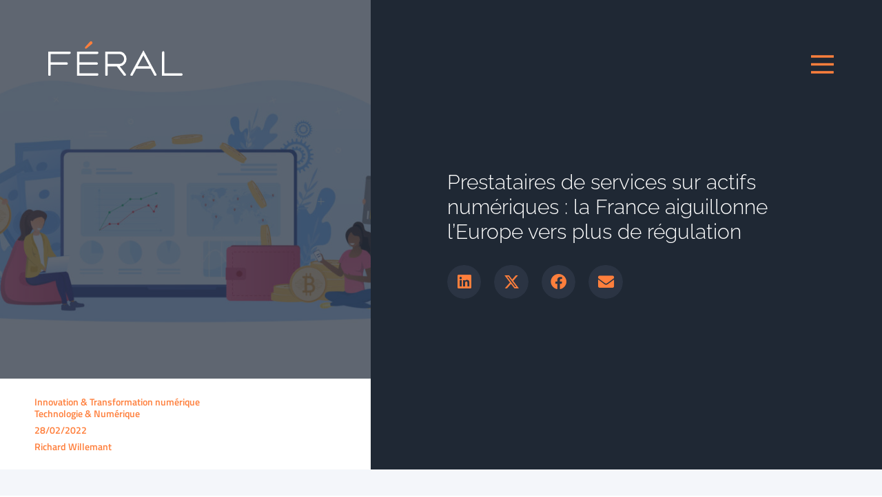

--- FILE ---
content_type: text/html; charset=UTF-8
request_url: https://feral.law/publications/prestataires-de-services-sur-actifs-numeriques-la-france-aiguillonne-leurope-vers-plus-de-regulation/
body_size: 25178
content:
<!doctype html>
<html lang="fr-FR">
<head>
	<meta charset="UTF-8">
	<meta name="viewport" content="width=device-width, initial-scale=1">
	<link rel="profile" href="https://gmpg.org/xfn/11">
	<meta name='robots' content='index, follow, max-image-preview:large, max-snippet:-1, max-video-preview:-1' />
	<style>img:is([sizes="auto" i], [sizes^="auto," i]) { contain-intrinsic-size: 3000px 1500px }</style>
	
	<!-- This site is optimized with the Yoast SEO plugin v26.4 - https://yoast.com/wordpress/plugins/seo/ -->
	<title>Appréhension des PSAN par le projet de règlement Mica</title>
	<meta name="description" content="La France aiguillonne l’Europe vers plus de régulation des Prestataires de Services sur Actifs Numériques (PSAN)" />
	<link rel="canonical" href="https://feral.law/publications/prestataires-de-services-sur-actifs-numeriques-la-france-aiguillonne-leurope-vers-plus-de-regulation/" />
	<meta property="og:locale" content="fr_FR" />
	<meta property="og:type" content="article" />
	<meta property="og:title" content="Appréhension des PSAN par le projet de règlement Mica" />
	<meta property="og:description" content="La France aiguillonne l’Europe vers plus de régulation des Prestataires de Services sur Actifs Numériques (PSAN)" />
	<meta property="og:url" content="https://feral.law/publications/prestataires-de-services-sur-actifs-numeriques-la-france-aiguillonne-leurope-vers-plus-de-regulation/" />
	<meta property="og:site_name" content="Féral" />
	<meta property="article:modified_time" content="2022-10-20T09:53:50+00:00" />
	<meta property="og:image" content="https://feral.law/wp-content/uploads/2022/02/shutterstock_1864722232-scaled.jpg" />
	<meta property="og:image:width" content="2560" />
	<meta property="og:image:height" content="1497" />
	<meta property="og:image:type" content="image/jpeg" />
	<meta name="twitter:card" content="summary_large_image" />
	<meta name="twitter:label1" content="Durée de lecture estimée" />
	<meta name="twitter:data1" content="10 minutes" />
	<script type="application/ld+json" class="yoast-schema-graph">{"@context":"https://schema.org","@graph":[{"@type":"WebPage","@id":"https://feral.law/publications/prestataires-de-services-sur-actifs-numeriques-la-france-aiguillonne-leurope-vers-plus-de-regulation/","url":"https://feral.law/publications/prestataires-de-services-sur-actifs-numeriques-la-france-aiguillonne-leurope-vers-plus-de-regulation/","name":"Appréhension des PSAN par le projet de règlement Mica","isPartOf":{"@id":"https://feral.law/#website"},"primaryImageOfPage":{"@id":"https://feral.law/publications/prestataires-de-services-sur-actifs-numeriques-la-france-aiguillonne-leurope-vers-plus-de-regulation/#primaryimage"},"image":{"@id":"https://feral.law/publications/prestataires-de-services-sur-actifs-numeriques-la-france-aiguillonne-leurope-vers-plus-de-regulation/#primaryimage"},"thumbnailUrl":"https://feral.law/wp-content/uploads/2022/02/shutterstock_1864722232-scaled.jpg","datePublished":"2022-02-28T08:23:00+00:00","dateModified":"2022-10-20T09:53:50+00:00","description":"La France aiguillonne l’Europe vers plus de régulation des Prestataires de Services sur Actifs Numériques (PSAN)","breadcrumb":{"@id":"https://feral.law/publications/prestataires-de-services-sur-actifs-numeriques-la-france-aiguillonne-leurope-vers-plus-de-regulation/#breadcrumb"},"inLanguage":"fr-FR","potentialAction":[{"@type":"ReadAction","target":["https://feral.law/publications/prestataires-de-services-sur-actifs-numeriques-la-france-aiguillonne-leurope-vers-plus-de-regulation/"]}]},{"@type":"ImageObject","inLanguage":"fr-FR","@id":"https://feral.law/publications/prestataires-de-services-sur-actifs-numeriques-la-france-aiguillonne-leurope-vers-plus-de-regulation/#primaryimage","url":"https://feral.law/wp-content/uploads/2022/02/shutterstock_1864722232-scaled.jpg","contentUrl":"https://feral.law/wp-content/uploads/2022/02/shutterstock_1864722232-scaled.jpg","width":2560,"height":1497},{"@type":"BreadcrumbList","@id":"https://feral.law/publications/prestataires-de-services-sur-actifs-numeriques-la-france-aiguillonne-leurope-vers-plus-de-regulation/#breadcrumb","itemListElement":[{"@type":"ListItem","position":1,"name":"Accueil","item":"https://feral.law/"},{"@type":"ListItem","position":2,"name":"Prestataires de services sur actifs numériques : la France aiguillonne l’Europe vers plus de régulation￼"}]},{"@type":"WebSite","@id":"https://feral.law/#website","url":"https://feral.law/","name":"Féral","description":"Des avocats, des solutions, des résultats.","publisher":{"@id":"https://feral.law/#organization"},"potentialAction":[{"@type":"SearchAction","target":{"@type":"EntryPoint","urlTemplate":"https://feral.law/?s={search_term_string}"},"query-input":{"@type":"PropertyValueSpecification","valueRequired":true,"valueName":"search_term_string"}}],"inLanguage":"fr-FR"},{"@type":"Organization","@id":"https://feral.law/#organization","name":"Féral","url":"https://feral.law/","logo":{"@type":"ImageObject","inLanguage":"fr-FR","@id":"https://feral.law/#/schema/logo/image/","url":"https://feral.law/wp-content/uploads/2022/01/logo2.svg","contentUrl":"https://feral.law/wp-content/uploads/2022/01/logo2.svg","width":192,"height":48,"caption":"Féral"},"image":{"@id":"https://feral.law/#/schema/logo/image/"}}]}</script>
	<!-- / Yoast SEO plugin. -->


<link rel="alternate" type="application/rss+xml" title="Féral &raquo; Flux" href="https://feral.law/feed/" />
<script>
window._wpemojiSettings = {"baseUrl":"https:\/\/s.w.org\/images\/core\/emoji\/16.0.1\/72x72\/","ext":".png","svgUrl":"https:\/\/s.w.org\/images\/core\/emoji\/16.0.1\/svg\/","svgExt":".svg","source":{"concatemoji":"https:\/\/feral.law\/wp-includes\/js\/wp-emoji-release.min.js?ver=6.8.3"}};
/*! This file is auto-generated */
!function(s,n){var o,i,e;function c(e){try{var t={supportTests:e,timestamp:(new Date).valueOf()};sessionStorage.setItem(o,JSON.stringify(t))}catch(e){}}function p(e,t,n){e.clearRect(0,0,e.canvas.width,e.canvas.height),e.fillText(t,0,0);var t=new Uint32Array(e.getImageData(0,0,e.canvas.width,e.canvas.height).data),a=(e.clearRect(0,0,e.canvas.width,e.canvas.height),e.fillText(n,0,0),new Uint32Array(e.getImageData(0,0,e.canvas.width,e.canvas.height).data));return t.every(function(e,t){return e===a[t]})}function u(e,t){e.clearRect(0,0,e.canvas.width,e.canvas.height),e.fillText(t,0,0);for(var n=e.getImageData(16,16,1,1),a=0;a<n.data.length;a++)if(0!==n.data[a])return!1;return!0}function f(e,t,n,a){switch(t){case"flag":return n(e,"\ud83c\udff3\ufe0f\u200d\u26a7\ufe0f","\ud83c\udff3\ufe0f\u200b\u26a7\ufe0f")?!1:!n(e,"\ud83c\udde8\ud83c\uddf6","\ud83c\udde8\u200b\ud83c\uddf6")&&!n(e,"\ud83c\udff4\udb40\udc67\udb40\udc62\udb40\udc65\udb40\udc6e\udb40\udc67\udb40\udc7f","\ud83c\udff4\u200b\udb40\udc67\u200b\udb40\udc62\u200b\udb40\udc65\u200b\udb40\udc6e\u200b\udb40\udc67\u200b\udb40\udc7f");case"emoji":return!a(e,"\ud83e\udedf")}return!1}function g(e,t,n,a){var r="undefined"!=typeof WorkerGlobalScope&&self instanceof WorkerGlobalScope?new OffscreenCanvas(300,150):s.createElement("canvas"),o=r.getContext("2d",{willReadFrequently:!0}),i=(o.textBaseline="top",o.font="600 32px Arial",{});return e.forEach(function(e){i[e]=t(o,e,n,a)}),i}function t(e){var t=s.createElement("script");t.src=e,t.defer=!0,s.head.appendChild(t)}"undefined"!=typeof Promise&&(o="wpEmojiSettingsSupports",i=["flag","emoji"],n.supports={everything:!0,everythingExceptFlag:!0},e=new Promise(function(e){s.addEventListener("DOMContentLoaded",e,{once:!0})}),new Promise(function(t){var n=function(){try{var e=JSON.parse(sessionStorage.getItem(o));if("object"==typeof e&&"number"==typeof e.timestamp&&(new Date).valueOf()<e.timestamp+604800&&"object"==typeof e.supportTests)return e.supportTests}catch(e){}return null}();if(!n){if("undefined"!=typeof Worker&&"undefined"!=typeof OffscreenCanvas&&"undefined"!=typeof URL&&URL.createObjectURL&&"undefined"!=typeof Blob)try{var e="postMessage("+g.toString()+"("+[JSON.stringify(i),f.toString(),p.toString(),u.toString()].join(",")+"));",a=new Blob([e],{type:"text/javascript"}),r=new Worker(URL.createObjectURL(a),{name:"wpTestEmojiSupports"});return void(r.onmessage=function(e){c(n=e.data),r.terminate(),t(n)})}catch(e){}c(n=g(i,f,p,u))}t(n)}).then(function(e){for(var t in e)n.supports[t]=e[t],n.supports.everything=n.supports.everything&&n.supports[t],"flag"!==t&&(n.supports.everythingExceptFlag=n.supports.everythingExceptFlag&&n.supports[t]);n.supports.everythingExceptFlag=n.supports.everythingExceptFlag&&!n.supports.flag,n.DOMReady=!1,n.readyCallback=function(){n.DOMReady=!0}}).then(function(){return e}).then(function(){var e;n.supports.everything||(n.readyCallback(),(e=n.source||{}).concatemoji?t(e.concatemoji):e.wpemoji&&e.twemoji&&(t(e.twemoji),t(e.wpemoji)))}))}((window,document),window._wpemojiSettings);
</script>
<style id='wp-emoji-styles-inline-css'>

	img.wp-smiley, img.emoji {
		display: inline !important;
		border: none !important;
		box-shadow: none !important;
		height: 1em !important;
		width: 1em !important;
		margin: 0 0.07em !important;
		vertical-align: -0.1em !important;
		background: none !important;
		padding: 0 !important;
	}
</style>
<link rel='stylesheet' id='wp-block-library-css' href='https://feral.law/wp-includes/css/dist/block-library/style.min.css?ver=6.8.3' media='all' />
<style id='global-styles-inline-css'>
:root{--wp--preset--aspect-ratio--square: 1;--wp--preset--aspect-ratio--4-3: 4/3;--wp--preset--aspect-ratio--3-4: 3/4;--wp--preset--aspect-ratio--3-2: 3/2;--wp--preset--aspect-ratio--2-3: 2/3;--wp--preset--aspect-ratio--16-9: 16/9;--wp--preset--aspect-ratio--9-16: 9/16;--wp--preset--color--black: #000000;--wp--preset--color--cyan-bluish-gray: #abb8c3;--wp--preset--color--white: #ffffff;--wp--preset--color--pale-pink: #f78da7;--wp--preset--color--vivid-red: #cf2e2e;--wp--preset--color--luminous-vivid-orange: #ff6900;--wp--preset--color--luminous-vivid-amber: #fcb900;--wp--preset--color--light-green-cyan: #7bdcb5;--wp--preset--color--vivid-green-cyan: #00d084;--wp--preset--color--pale-cyan-blue: #8ed1fc;--wp--preset--color--vivid-cyan-blue: #0693e3;--wp--preset--color--vivid-purple: #9b51e0;--wp--preset--gradient--vivid-cyan-blue-to-vivid-purple: linear-gradient(135deg,rgba(6,147,227,1) 0%,rgb(155,81,224) 100%);--wp--preset--gradient--light-green-cyan-to-vivid-green-cyan: linear-gradient(135deg,rgb(122,220,180) 0%,rgb(0,208,130) 100%);--wp--preset--gradient--luminous-vivid-amber-to-luminous-vivid-orange: linear-gradient(135deg,rgba(252,185,0,1) 0%,rgba(255,105,0,1) 100%);--wp--preset--gradient--luminous-vivid-orange-to-vivid-red: linear-gradient(135deg,rgba(255,105,0,1) 0%,rgb(207,46,46) 100%);--wp--preset--gradient--very-light-gray-to-cyan-bluish-gray: linear-gradient(135deg,rgb(238,238,238) 0%,rgb(169,184,195) 100%);--wp--preset--gradient--cool-to-warm-spectrum: linear-gradient(135deg,rgb(74,234,220) 0%,rgb(151,120,209) 20%,rgb(207,42,186) 40%,rgb(238,44,130) 60%,rgb(251,105,98) 80%,rgb(254,248,76) 100%);--wp--preset--gradient--blush-light-purple: linear-gradient(135deg,rgb(255,206,236) 0%,rgb(152,150,240) 100%);--wp--preset--gradient--blush-bordeaux: linear-gradient(135deg,rgb(254,205,165) 0%,rgb(254,45,45) 50%,rgb(107,0,62) 100%);--wp--preset--gradient--luminous-dusk: linear-gradient(135deg,rgb(255,203,112) 0%,rgb(199,81,192) 50%,rgb(65,88,208) 100%);--wp--preset--gradient--pale-ocean: linear-gradient(135deg,rgb(255,245,203) 0%,rgb(182,227,212) 50%,rgb(51,167,181) 100%);--wp--preset--gradient--electric-grass: linear-gradient(135deg,rgb(202,248,128) 0%,rgb(113,206,126) 100%);--wp--preset--gradient--midnight: linear-gradient(135deg,rgb(2,3,129) 0%,rgb(40,116,252) 100%);--wp--preset--font-size--small: 13px;--wp--preset--font-size--medium: 20px;--wp--preset--font-size--large: 36px;--wp--preset--font-size--x-large: 42px;--wp--preset--spacing--20: 0.44rem;--wp--preset--spacing--30: 0.67rem;--wp--preset--spacing--40: 1rem;--wp--preset--spacing--50: 1.5rem;--wp--preset--spacing--60: 2.25rem;--wp--preset--spacing--70: 3.38rem;--wp--preset--spacing--80: 5.06rem;--wp--preset--shadow--natural: 6px 6px 9px rgba(0, 0, 0, 0.2);--wp--preset--shadow--deep: 12px 12px 50px rgba(0, 0, 0, 0.4);--wp--preset--shadow--sharp: 6px 6px 0px rgba(0, 0, 0, 0.2);--wp--preset--shadow--outlined: 6px 6px 0px -3px rgba(255, 255, 255, 1), 6px 6px rgba(0, 0, 0, 1);--wp--preset--shadow--crisp: 6px 6px 0px rgba(0, 0, 0, 1);}:root { --wp--style--global--content-size: 800px;--wp--style--global--wide-size: 1200px; }:where(body) { margin: 0; }.wp-site-blocks > .alignleft { float: left; margin-right: 2em; }.wp-site-blocks > .alignright { float: right; margin-left: 2em; }.wp-site-blocks > .aligncenter { justify-content: center; margin-left: auto; margin-right: auto; }:where(.wp-site-blocks) > * { margin-block-start: 24px; margin-block-end: 0; }:where(.wp-site-blocks) > :first-child { margin-block-start: 0; }:where(.wp-site-blocks) > :last-child { margin-block-end: 0; }:root { --wp--style--block-gap: 24px; }:root :where(.is-layout-flow) > :first-child{margin-block-start: 0;}:root :where(.is-layout-flow) > :last-child{margin-block-end: 0;}:root :where(.is-layout-flow) > *{margin-block-start: 24px;margin-block-end: 0;}:root :where(.is-layout-constrained) > :first-child{margin-block-start: 0;}:root :where(.is-layout-constrained) > :last-child{margin-block-end: 0;}:root :where(.is-layout-constrained) > *{margin-block-start: 24px;margin-block-end: 0;}:root :where(.is-layout-flex){gap: 24px;}:root :where(.is-layout-grid){gap: 24px;}.is-layout-flow > .alignleft{float: left;margin-inline-start: 0;margin-inline-end: 2em;}.is-layout-flow > .alignright{float: right;margin-inline-start: 2em;margin-inline-end: 0;}.is-layout-flow > .aligncenter{margin-left: auto !important;margin-right: auto !important;}.is-layout-constrained > .alignleft{float: left;margin-inline-start: 0;margin-inline-end: 2em;}.is-layout-constrained > .alignright{float: right;margin-inline-start: 2em;margin-inline-end: 0;}.is-layout-constrained > .aligncenter{margin-left: auto !important;margin-right: auto !important;}.is-layout-constrained > :where(:not(.alignleft):not(.alignright):not(.alignfull)){max-width: var(--wp--style--global--content-size);margin-left: auto !important;margin-right: auto !important;}.is-layout-constrained > .alignwide{max-width: var(--wp--style--global--wide-size);}body .is-layout-flex{display: flex;}.is-layout-flex{flex-wrap: wrap;align-items: center;}.is-layout-flex > :is(*, div){margin: 0;}body .is-layout-grid{display: grid;}.is-layout-grid > :is(*, div){margin: 0;}body{padding-top: 0px;padding-right: 0px;padding-bottom: 0px;padding-left: 0px;}a:where(:not(.wp-element-button)){text-decoration: underline;}:root :where(.wp-element-button, .wp-block-button__link){background-color: #32373c;border-width: 0;color: #fff;font-family: inherit;font-size: inherit;line-height: inherit;padding: calc(0.667em + 2px) calc(1.333em + 2px);text-decoration: none;}.has-black-color{color: var(--wp--preset--color--black) !important;}.has-cyan-bluish-gray-color{color: var(--wp--preset--color--cyan-bluish-gray) !important;}.has-white-color{color: var(--wp--preset--color--white) !important;}.has-pale-pink-color{color: var(--wp--preset--color--pale-pink) !important;}.has-vivid-red-color{color: var(--wp--preset--color--vivid-red) !important;}.has-luminous-vivid-orange-color{color: var(--wp--preset--color--luminous-vivid-orange) !important;}.has-luminous-vivid-amber-color{color: var(--wp--preset--color--luminous-vivid-amber) !important;}.has-light-green-cyan-color{color: var(--wp--preset--color--light-green-cyan) !important;}.has-vivid-green-cyan-color{color: var(--wp--preset--color--vivid-green-cyan) !important;}.has-pale-cyan-blue-color{color: var(--wp--preset--color--pale-cyan-blue) !important;}.has-vivid-cyan-blue-color{color: var(--wp--preset--color--vivid-cyan-blue) !important;}.has-vivid-purple-color{color: var(--wp--preset--color--vivid-purple) !important;}.has-black-background-color{background-color: var(--wp--preset--color--black) !important;}.has-cyan-bluish-gray-background-color{background-color: var(--wp--preset--color--cyan-bluish-gray) !important;}.has-white-background-color{background-color: var(--wp--preset--color--white) !important;}.has-pale-pink-background-color{background-color: var(--wp--preset--color--pale-pink) !important;}.has-vivid-red-background-color{background-color: var(--wp--preset--color--vivid-red) !important;}.has-luminous-vivid-orange-background-color{background-color: var(--wp--preset--color--luminous-vivid-orange) !important;}.has-luminous-vivid-amber-background-color{background-color: var(--wp--preset--color--luminous-vivid-amber) !important;}.has-light-green-cyan-background-color{background-color: var(--wp--preset--color--light-green-cyan) !important;}.has-vivid-green-cyan-background-color{background-color: var(--wp--preset--color--vivid-green-cyan) !important;}.has-pale-cyan-blue-background-color{background-color: var(--wp--preset--color--pale-cyan-blue) !important;}.has-vivid-cyan-blue-background-color{background-color: var(--wp--preset--color--vivid-cyan-blue) !important;}.has-vivid-purple-background-color{background-color: var(--wp--preset--color--vivid-purple) !important;}.has-black-border-color{border-color: var(--wp--preset--color--black) !important;}.has-cyan-bluish-gray-border-color{border-color: var(--wp--preset--color--cyan-bluish-gray) !important;}.has-white-border-color{border-color: var(--wp--preset--color--white) !important;}.has-pale-pink-border-color{border-color: var(--wp--preset--color--pale-pink) !important;}.has-vivid-red-border-color{border-color: var(--wp--preset--color--vivid-red) !important;}.has-luminous-vivid-orange-border-color{border-color: var(--wp--preset--color--luminous-vivid-orange) !important;}.has-luminous-vivid-amber-border-color{border-color: var(--wp--preset--color--luminous-vivid-amber) !important;}.has-light-green-cyan-border-color{border-color: var(--wp--preset--color--light-green-cyan) !important;}.has-vivid-green-cyan-border-color{border-color: var(--wp--preset--color--vivid-green-cyan) !important;}.has-pale-cyan-blue-border-color{border-color: var(--wp--preset--color--pale-cyan-blue) !important;}.has-vivid-cyan-blue-border-color{border-color: var(--wp--preset--color--vivid-cyan-blue) !important;}.has-vivid-purple-border-color{border-color: var(--wp--preset--color--vivid-purple) !important;}.has-vivid-cyan-blue-to-vivid-purple-gradient-background{background: var(--wp--preset--gradient--vivid-cyan-blue-to-vivid-purple) !important;}.has-light-green-cyan-to-vivid-green-cyan-gradient-background{background: var(--wp--preset--gradient--light-green-cyan-to-vivid-green-cyan) !important;}.has-luminous-vivid-amber-to-luminous-vivid-orange-gradient-background{background: var(--wp--preset--gradient--luminous-vivid-amber-to-luminous-vivid-orange) !important;}.has-luminous-vivid-orange-to-vivid-red-gradient-background{background: var(--wp--preset--gradient--luminous-vivid-orange-to-vivid-red) !important;}.has-very-light-gray-to-cyan-bluish-gray-gradient-background{background: var(--wp--preset--gradient--very-light-gray-to-cyan-bluish-gray) !important;}.has-cool-to-warm-spectrum-gradient-background{background: var(--wp--preset--gradient--cool-to-warm-spectrum) !important;}.has-blush-light-purple-gradient-background{background: var(--wp--preset--gradient--blush-light-purple) !important;}.has-blush-bordeaux-gradient-background{background: var(--wp--preset--gradient--blush-bordeaux) !important;}.has-luminous-dusk-gradient-background{background: var(--wp--preset--gradient--luminous-dusk) !important;}.has-pale-ocean-gradient-background{background: var(--wp--preset--gradient--pale-ocean) !important;}.has-electric-grass-gradient-background{background: var(--wp--preset--gradient--electric-grass) !important;}.has-midnight-gradient-background{background: var(--wp--preset--gradient--midnight) !important;}.has-small-font-size{font-size: var(--wp--preset--font-size--small) !important;}.has-medium-font-size{font-size: var(--wp--preset--font-size--medium) !important;}.has-large-font-size{font-size: var(--wp--preset--font-size--large) !important;}.has-x-large-font-size{font-size: var(--wp--preset--font-size--x-large) !important;}
:root :where(.wp-block-pullquote){font-size: 1.5em;line-height: 1.6;}
</style>
<link rel='stylesheet' id='wpml-legacy-horizontal-list-0-css' href='https://feral.law/wp-content/plugins/sitepress-multilingual-cms/templates/language-switchers/legacy-list-horizontal/style.min.css?ver=1' media='all' />
<link rel='stylesheet' id='hello-elementor-css' href='https://feral.law/wp-content/themes/hello-elementor/assets/css/reset.css?ver=3.4.5' media='all' />
<link rel='stylesheet' id='hello-elementor-theme-style-css' href='https://feral.law/wp-content/themes/hello-elementor/assets/css/theme.css?ver=3.4.5' media='all' />
<link rel='stylesheet' id='hello-elementor-header-footer-css' href='https://feral.law/wp-content/themes/hello-elementor/assets/css/header-footer.css?ver=3.4.5' media='all' />
<link rel='stylesheet' id='elementor-frontend-css' href='https://feral.law/wp-content/uploads/elementor/css/custom-frontend.min.css?ver=1764186506' media='all' />
<link rel='stylesheet' id='widget-image-css' href='https://feral.law/wp-content/plugins/elementor/assets/css/widget-image.min.css?ver=3.33.2' media='all' />
<link rel='stylesheet' id='e-sticky-css' href='https://feral.law/wp-content/plugins/elementor-pro/assets/css/modules/sticky.min.css?ver=3.33.1' media='all' />
<link rel='stylesheet' id='e-animation-rotate-css' href='https://feral.law/wp-content/plugins/elementor/assets/lib/animations/styles/e-animation-rotate.min.css?ver=3.33.2' media='all' />
<link rel='stylesheet' id='e-animation-fadeIn-css' href='https://feral.law/wp-content/plugins/elementor/assets/lib/animations/styles/fadeIn.min.css?ver=3.33.2' media='all' />
<link rel='stylesheet' id='widget-nav-menu-css' href='https://feral.law/wp-content/uploads/elementor/css/custom-pro-widget-nav-menu.min.css?ver=1764186506' media='all' />
<link rel='stylesheet' id='widget-icon-list-css' href='https://feral.law/wp-content/uploads/elementor/css/custom-widget-icon-list.min.css?ver=1764186506' media='all' />
<link rel='stylesheet' id='widget-heading-css' href='https://feral.law/wp-content/plugins/elementor/assets/css/widget-heading.min.css?ver=3.33.2' media='all' />
<link rel='stylesheet' id='widget-spacer-css' href='https://feral.law/wp-content/plugins/elementor/assets/css/widget-spacer.min.css?ver=3.33.2' media='all' />
<link rel='stylesheet' id='e-animation-fadeInRight-css' href='https://feral.law/wp-content/plugins/elementor/assets/lib/animations/styles/fadeInRight.min.css?ver=3.33.2' media='all' />
<link rel='stylesheet' id='widget-share-buttons-css' href='https://feral.law/wp-content/plugins/elementor-pro/assets/css/widget-share-buttons.min.css?ver=3.33.1' media='all' />
<link rel='stylesheet' id='e-apple-webkit-css' href='https://feral.law/wp-content/uploads/elementor/css/custom-apple-webkit.min.css?ver=1764186506' media='all' />
<link rel='stylesheet' id='elementor-icons-shared-0-css' href='https://feral.law/wp-content/plugins/elementor/assets/lib/font-awesome/css/fontawesome.min.css?ver=5.15.3' media='all' />
<link rel='stylesheet' id='elementor-icons-fa-solid-css' href='https://feral.law/wp-content/plugins/elementor/assets/lib/font-awesome/css/solid.min.css?ver=5.15.3' media='all' />
<link rel='stylesheet' id='elementor-icons-fa-brands-css' href='https://feral.law/wp-content/plugins/elementor/assets/lib/font-awesome/css/brands.min.css?ver=5.15.3' media='all' />
<link rel='stylesheet' id='e-animation-fadeInUp-css' href='https://feral.law/wp-content/plugins/elementor/assets/lib/animations/styles/fadeInUp.min.css?ver=3.33.2' media='all' />
<link rel='stylesheet' id='widget-form-css' href='https://feral.law/wp-content/plugins/elementor-pro/assets/css/widget-form.min.css?ver=3.33.1' media='all' />
<link rel='stylesheet' id='elementor-icons-css' href='https://feral.law/wp-content/plugins/elementor/assets/lib/eicons/css/elementor-icons.min.css?ver=5.44.0' media='all' />
<link rel='stylesheet' id='elementor-post-12020-css' href='https://feral.law/wp-content/uploads/elementor/css/post-12020.css?ver=1764186506' media='all' />
<link rel='stylesheet' id='elementor-post-12659-css' href='https://feral.law/wp-content/uploads/elementor/css/post-12659.css?ver=1764186507' media='all' />
<link rel='stylesheet' id='elementor-post-17422-css' href='https://feral.law/wp-content/uploads/elementor/css/post-17422.css?ver=1764186507' media='all' />
<link rel='stylesheet' id='elementor-post-15156-css' href='https://feral.law/wp-content/uploads/elementor/css/post-15156.css?ver=1764186513' media='all' />
<link rel='stylesheet' id='ecs-styles-css' href='https://feral.law/wp-content/plugins/ele-custom-skin/assets/css/ecs-style.css?ver=3.1.9' media='all' />
<link rel='stylesheet' id='elementor-post-12544-css' href='https://feral.law/wp-content/uploads/elementor/css/post-12544.css?ver=1645179898' media='all' />
<link rel='stylesheet' id='elementor-post-12597-css' href='https://feral.law/wp-content/uploads/elementor/css/post-12597.css?ver=1645180030' media='all' />
<link rel='stylesheet' id='elementor-post-12601-css' href='https://feral.law/wp-content/uploads/elementor/css/post-12601.css?ver=1645180053' media='all' />
<link rel='stylesheet' id='elementor-post-12940-css' href='https://feral.law/wp-content/uploads/elementor/css/post-12940.css?ver=1654109904' media='all' />
<link rel='stylesheet' id='elementor-post-14187-css' href='https://feral.law/wp-content/uploads/elementor/css/post-14187.css?ver=1760626337' media='all' />
<link rel='stylesheet' id='elementor-post-14217-css' href='https://feral.law/wp-content/uploads/elementor/css/post-14217.css?ver=1643653262' media='all' />
<link rel='stylesheet' id='elementor-post-14769-css' href='https://feral.law/wp-content/uploads/elementor/css/post-14769.css?ver=1654109855' media='all' />
<link rel='stylesheet' id='elementor-post-14829-css' href='https://feral.law/wp-content/uploads/elementor/css/post-14829.css?ver=1643653491' media='all' />
<link rel='stylesheet' id='elementor-post-14871-css' href='https://feral.law/wp-content/uploads/elementor/css/post-14871.css?ver=1645190701' media='all' />
<link rel='stylesheet' id='elementor-post-14976-css' href='https://feral.law/wp-content/uploads/elementor/css/post-14976.css?ver=1645184022' media='all' />
<link rel='stylesheet' id='elementor-post-15203-css' href='https://feral.law/wp-content/uploads/elementor/css/post-15203.css?ver=1648659210' media='all' />
<link rel='stylesheet' id='elementor-post-15548-css' href='https://feral.law/wp-content/uploads/elementor/css/post-15548.css?ver=1643653667' media='all' />
<link rel='stylesheet' id='elementor-post-15662-css' href='https://feral.law/wp-content/uploads/elementor/css/post-15662.css?ver=1643653730' media='all' />
<link rel='stylesheet' id='elementor-post-18807-css' href='https://feral.law/wp-content/uploads/elementor/css/post-18807.css?ver=1704932479' media='all' />
<link rel='stylesheet' id='elementor-post-18829-css' href='https://feral.law/wp-content/uploads/elementor/css/post-18829.css?ver=1704933590' media='all' />
<link rel='stylesheet' id='elementor-post-18832-css' href='https://feral.law/wp-content/uploads/elementor/css/post-18832.css?ver=1704933619' media='all' />
<link rel='stylesheet' id='elementor-post-18835-css' href='https://feral.law/wp-content/uploads/elementor/css/post-18835.css?ver=1704933657' media='all' />
<link rel='stylesheet' id='elementor-gf-local-raleway-css' href='https://feral.law/wp-content/uploads/elementor/google-fonts/css/raleway.css?ver=1742813843' media='all' />
<link rel='stylesheet' id='elementor-gf-local-titilliumweb-css' href='https://feral.law/wp-content/uploads/elementor/google-fonts/css/titilliumweb.css?ver=1742813844' media='all' />
<script id="wpml-cookie-js-extra">
var wpml_cookies = {"wp-wpml_current_language":{"value":"fr","expires":1,"path":"\/"}};
var wpml_cookies = {"wp-wpml_current_language":{"value":"fr","expires":1,"path":"\/"}};
</script>
<script src="https://feral.law/wp-content/plugins/sitepress-multilingual-cms/res/js/cookies/language-cookie.js?ver=485900" id="wpml-cookie-js" defer data-wp-strategy="defer"></script>
<script src="https://feral.law/wp-includes/js/jquery/jquery.min.js?ver=3.7.1" id="jquery-core-js"></script>
<script src="https://feral.law/wp-includes/js/jquery/jquery-migrate.min.js?ver=3.4.1" id="jquery-migrate-js"></script>
<script id="ecs_ajax_load-js-extra">
var ecs_ajax_params = {"ajaxurl":"https:\/\/feral.law\/wp-admin\/admin-ajax.php","posts":"{\"page\":0,\"post_type\":\"publication\",\"error\":\"\",\"m\":\"\",\"p\":17373,\"post_parent\":\"\",\"subpost\":\"\",\"subpost_id\":\"\",\"attachment\":\"\",\"attachment_id\":0,\"pagename\":\"\",\"page_id\":\"\",\"second\":\"\",\"minute\":\"\",\"hour\":\"\",\"day\":0,\"monthnum\":0,\"year\":0,\"w\":0,\"category_name\":\"\",\"tag\":\"\",\"cat\":\"\",\"tag_id\":\"\",\"author\":\"\",\"author_name\":\"\",\"feed\":\"\",\"tb\":\"\",\"paged\":0,\"meta_key\":\"\",\"meta_value\":\"\",\"preview\":\"\",\"s\":\"\",\"sentence\":\"\",\"title\":\"\",\"fields\":\"all\",\"menu_order\":\"\",\"embed\":\"\",\"category__in\":[],\"category__not_in\":[],\"category__and\":[],\"post__in\":[],\"post__not_in\":[],\"post_name__in\":[],\"tag__in\":[],\"tag__not_in\":[],\"tag__and\":[],\"tag_slug__in\":[],\"tag_slug__and\":[],\"post_parent__in\":[],\"post_parent__not_in\":[],\"author__in\":[],\"author__not_in\":[],\"search_columns\":[],\"name\":\"prestataires-de-services-sur-actifs-numeriques-la-france-aiguillonne-leurope-vers-plus-de-regulation\",\"ignore_sticky_posts\":false,\"suppress_filters\":false,\"cache_results\":true,\"update_post_term_cache\":true,\"update_menu_item_cache\":false,\"lazy_load_term_meta\":true,\"update_post_meta_cache\":true,\"posts_per_page\":10,\"nopaging\":false,\"comments_per_page\":\"50\",\"no_found_rows\":false,\"order\":\"DESC\",\"publication\":\"prestataires-de-services-sur-actifs-numeriques-la-france-aiguillonne-leurope-vers-plus-de-regulation\"}"};
</script>
<script src="https://feral.law/wp-content/plugins/ele-custom-skin/assets/js/ecs_ajax_pagination.js?ver=3.1.9" id="ecs_ajax_load-js"></script>
<script src="https://feral.law/wp-content/plugins/ele-custom-skin/assets/js/ecs.js?ver=3.1.9" id="ecs-script-js"></script>
<link rel="https://api.w.org/" href="https://feral.law/wp-json/" /><link rel="alternate" title="JSON" type="application/json" href="https://feral.law/wp-json/wp/v2/publication/17373" /><link rel="EditURI" type="application/rsd+xml" title="RSD" href="https://feral.law/xmlrpc.php?rsd" />
<meta name="generator" content="WordPress 6.8.3" />
<link rel='shortlink' href='https://feral.law/?p=17373' />
<link rel="alternate" title="oEmbed (JSON)" type="application/json+oembed" href="https://feral.law/wp-json/oembed/1.0/embed?url=https%3A%2F%2Fferal.law%2Fpublications%2Fprestataires-de-services-sur-actifs-numeriques-la-france-aiguillonne-leurope-vers-plus-de-regulation%2F" />
<link rel="alternate" title="oEmbed (XML)" type="text/xml+oembed" href="https://feral.law/wp-json/oembed/1.0/embed?url=https%3A%2F%2Fferal.law%2Fpublications%2Fprestataires-de-services-sur-actifs-numeriques-la-france-aiguillonne-leurope-vers-plus-de-regulation%2F&#038;format=xml" />
<meta name="generator" content="WPML ver:4.8.5 stt:1,4;" />
<meta name="generator" content="Elementor 3.33.2; features: additional_custom_breakpoints; settings: css_print_method-external, google_font-enabled, font_display-auto">
<meta name="keywords" content="< TDM-RESERVATION: 1>" />
			<style>
				.e-con.e-parent:nth-of-type(n+4):not(.e-lazyloaded):not(.e-no-lazyload),
				.e-con.e-parent:nth-of-type(n+4):not(.e-lazyloaded):not(.e-no-lazyload) * {
					background-image: none !important;
				}
				@media screen and (max-height: 1024px) {
					.e-con.e-parent:nth-of-type(n+3):not(.e-lazyloaded):not(.e-no-lazyload),
					.e-con.e-parent:nth-of-type(n+3):not(.e-lazyloaded):not(.e-no-lazyload) * {
						background-image: none !important;
					}
				}
				@media screen and (max-height: 640px) {
					.e-con.e-parent:nth-of-type(n+2):not(.e-lazyloaded):not(.e-no-lazyload),
					.e-con.e-parent:nth-of-type(n+2):not(.e-lazyloaded):not(.e-no-lazyload) * {
						background-image: none !important;
					}
				}
			</style>
			<link rel="icon" href="https://feral.law/wp-content/uploads/2022/01/cropped-favicon-32x32.webp" sizes="32x32" />
<link rel="icon" href="https://feral.law/wp-content/uploads/2022/01/cropped-favicon-192x192.webp" sizes="192x192" />
<link rel="apple-touch-icon" href="https://feral.law/wp-content/uploads/2022/01/cropped-favicon-180x180.webp" />
<meta name="msapplication-TileImage" content="https://feral.law/wp-content/uploads/2022/01/cropped-favicon-270x270.webp" />
</head>
<body class="wp-singular publication-template-default single single-publication postid-17373 wp-custom-logo wp-embed-responsive wp-theme-hello-elementor hello-elementor-default elementor-default elementor-kit-12020 elementor-page-15156">


<a class="skip-link screen-reader-text" href="#content">Aller au contenu</a>

		<header data-elementor-type="header" data-elementor-id="12659" class="elementor elementor-12659 elementor-location-header" data-elementor-post-type="elementor_library">
					<section class="elementor-section elementor-top-section elementor-element elementor-element-2624b68 elementor-section-boxed elementor-section-height-default elementor-section-height-default" data-id="2624b68" data-element_type="section">
						<div class="elementor-container elementor-column-gap-default">
					<div class="elementor-column elementor-col-50 elementor-top-column elementor-element elementor-element-bc702c5" data-id="bc702c5" data-element_type="column">
			<div class="elementor-widget-wrap elementor-element-populated">
						<div class="elementor-element elementor-element-9403081 elementor-widget__width-auto elementor-widget elementor-widget-image" data-id="9403081" data-element_type="widget" data-widget_type="image.default">
				<div class="elementor-widget-container">
																<a href="https://feral.law">
							<img width="192" height="48" src="https://feral.law/wp-content/uploads/2021/12/logo.svg" class="attachment-large size-large wp-image-12513" alt="Cabinet Féral" />								</a>
															</div>
				</div>
					</div>
		</div>
				<div class="elementor-column elementor-col-50 elementor-top-column elementor-element elementor-element-53bc1af" data-id="53bc1af" data-element_type="column">
			<div class="elementor-widget-wrap elementor-element-populated">
						<div class="elementor-element elementor-element-5ae0b98 elementor-widget__width-initial selecteur-langue elementor-hidden-mobile elementor-widget elementor-widget-wpml-language-switcher" data-id="5ae0b98" data-element_type="widget" data-widget_type="wpml-language-switcher.default">
				<div class="elementor-widget-container">
					<div class="wpml-elementor-ls"></div>				</div>
				</div>
				<div class="elementor-element elementor-element-430f4f0 elementor-widget__width-auto elementor-view-default elementor-widget elementor-widget-icon" data-id="430f4f0" data-element_type="widget" data-settings="{&quot;sticky&quot;:&quot;top&quot;,&quot;sticky_offset&quot;:135,&quot;sticky_offset_tablet&quot;:76,&quot;sticky_offset_mobile&quot;:66,&quot;sticky_on&quot;:[&quot;desktop&quot;,&quot;tablet&quot;,&quot;mobile&quot;],&quot;sticky_effects_offset&quot;:0,&quot;sticky_anchor_link_offset&quot;:0}" data-widget_type="icon.default">
				<div class="elementor-widget-container">
							<div class="elementor-icon-wrapper">
			<a class="elementor-icon" href="#elementor-action%3Aaction%3Dpopup%3Aopen%26settings%3DeyJpZCI6MTU3MTYsInRvZ2dsZSI6ZmFsc2V9">
			<svg xmlns="http://www.w3.org/2000/svg" xmlns:xlink="http://www.w3.org/1999/xlink" id="Menu" x="0px" y="0px" viewBox="0 0 33.8 27.2" style="enable-background:new 0 0 33.8 27.2;" xml:space="preserve"><g id="Groupe_769">	<path id="Menu-2" d="M0,26.2v-2.5h33.6v2.5H0z M0,14.3v-2.5h33.8v2.5H0z M0,2.5V0h33.8v2.5H0z"></path>	<path id="Menu-3" d="M0,27.2v-2.5h33.6v2.5H0z M0,15.3v-2.5h33.8v2.5H0z M0,3.5V1h33.8v2.5H0z"></path></g></svg>			</a>
		</div>
						</div>
				</div>
					</div>
		</div>
					</div>
		</section>
				</header>
				<div data-elementor-type="single-post" data-elementor-id="15156" class="elementor elementor-15156 elementor-location-single post-17373 publication type-publication status-publish has-post-thumbnail hentry expertises2-innovation-transformation-numerique expertises2-technologie-numerique" data-elementor-post-type="elementor_library">
					<section class="elementor-section elementor-top-section elementor-element elementor-element-bf3986e elementor-section-full_width elementor-section-height-default elementor-section-height-default" data-id="bf3986e" data-element_type="section" data-settings="{&quot;background_background&quot;:&quot;classic&quot;}">
						<div class="elementor-container elementor-column-gap-default">
					<div class="elementor-column elementor-col-50 elementor-top-column elementor-element elementor-element-d8bf1bb" data-id="d8bf1bb" data-element_type="column">
			<div class="elementor-widget-wrap elementor-element-populated">
					<div class="elementor-background-overlay"></div>
						<div class="elementor-element elementor-element-0b07d48 animated-slow elementor-invisible elementor-widget elementor-widget-theme-post-featured-image elementor-widget-image" data-id="0b07d48" data-element_type="widget" data-settings="{&quot;_animation&quot;:&quot;fadeIn&quot;}" data-widget_type="theme-post-featured-image.default">
				<div class="elementor-widget-container">
															<img fetchpriority="high" width="800" height="468" src="https://feral.law/wp-content/uploads/2022/02/shutterstock_1864722232-1024x599.jpg" class="attachment-large size-large wp-image-17377" alt="" srcset="https://feral.law/wp-content/uploads/2022/02/shutterstock_1864722232-1024x599.jpg 1024w, https://feral.law/wp-content/uploads/2022/02/shutterstock_1864722232-300x175.jpg 300w, https://feral.law/wp-content/uploads/2022/02/shutterstock_1864722232-768x449.jpg 768w, https://feral.law/wp-content/uploads/2022/02/shutterstock_1864722232-1536x898.jpg 1536w, https://feral.law/wp-content/uploads/2022/02/shutterstock_1864722232-2048x1198.jpg 2048w" sizes="(max-width: 800px) 100vw, 800px" />															</div>
				</div>
				<div class="elementor-element elementor-element-3fd1154 elementor-align-left elementor-hidden-mobile elementor-icon-list--layout-traditional elementor-list-item-link-full_width elementor-widget elementor-widget-icon-list" data-id="3fd1154" data-element_type="widget" data-widget_type="icon-list.default">
				<div class="elementor-widget-container">
							<ul class="elementor-icon-list-items">
							<li class="elementor-icon-list-item">
										<span class="elementor-icon-list-text"><span>Innovation &amp; Transformation numérique</span><br><span>Technologie &amp; Numérique</span></span>
									</li>
								<li class="elementor-icon-list-item">
										<span class="elementor-icon-list-text">28/02/2022</span>
									</li>
								<li class="elementor-icon-list-item">
										<span class="elementor-icon-list-text">Richard Willemant</span>
									</li>
						</ul>
						</div>
				</div>
					</div>
		</div>
				<div class="elementor-column elementor-col-50 elementor-top-column elementor-element elementor-element-8902949" data-id="8902949" data-element_type="column" data-settings="{&quot;background_background&quot;:&quot;classic&quot;}">
			<div class="elementor-widget-wrap elementor-element-populated">
						<div class="elementor-element elementor-element-20f11e6 elementor-invisible elementor-widget elementor-widget-heading" data-id="20f11e6" data-element_type="widget" data-settings="{&quot;_animation&quot;:&quot;fadeIn&quot;}" data-widget_type="heading.default">
				<div class="elementor-widget-container">
					<h1 class="elementor-heading-title elementor-size-default">Prestataires de services sur actifs numériques : la France aiguillonne l’Europe vers plus de régulation￼</h1>				</div>
				</div>
				<div class="elementor-element elementor-element-3e2f518 elementor-widget__width-auto elementor-hidden-mobile elementor-hidden-tablet elementor-view-default elementor-invisible elementor-widget elementor-widget-icon" data-id="3e2f518" data-element_type="widget" data-settings="{&quot;_animation&quot;:&quot;fadeInRight&quot;,&quot;_animation_delay&quot;:250}" data-widget_type="icon.default">
				<div class="elementor-widget-container">
							<div class="elementor-icon-wrapper">
			<div class="elementor-icon">
			<svg xmlns="http://www.w3.org/2000/svg" xmlns:xlink="http://www.w3.org/1999/xlink" id="Calque_1" x="0px" y="0px" viewBox="0 0 66.6 29.1" style="enable-background:new 0 0 66.6 29.1;" xml:space="preserve"><g id="Groupe_614" transform="translate(-249.936 -754.443)">	<path id="Ligne_21" d="M249.9,767.5h64.5v3h-64.5V767.5z"></path>	<path id="Ligne_28" d="M314.3,766.9l2.1,2.1l-14.5,14.6l-2.1-2.1L314.3,766.9z"></path>	<path id="Ligne_29" d="M302,754.5l14.5,14.4l-2.1,2.1l-14.5-14.4L302,754.5z"></path></g></svg>			</div>
		</div>
						</div>
				</div>
				<div class="elementor-element elementor-element-7adc080 elementor-share-buttons--view-icon elementor-share-buttons--skin-minimal elementor-share-buttons--shape-circle elementor-share-buttons--color-custom elementor-widget__width-auto elementor-grid-0 elementor-invisible elementor-widget elementor-widget-share-buttons" data-id="7adc080" data-element_type="widget" data-settings="{&quot;_animation&quot;:&quot;fadeIn&quot;,&quot;_animation_delay&quot;:500}" data-widget_type="share-buttons.default">
				<div class="elementor-widget-container">
							<div class="elementor-grid" role="list">
								<div class="elementor-grid-item" role="listitem">
						<div class="elementor-share-btn elementor-share-btn_linkedin" role="button" tabindex="0" aria-label="Partager sur linkedin">
															<span class="elementor-share-btn__icon">
								<i class="fab fa-linkedin" aria-hidden="true"></i>							</span>
																				</div>
					</div>
									<div class="elementor-grid-item" role="listitem">
						<div class="elementor-share-btn elementor-share-btn_x-twitter" role="button" tabindex="0" aria-label="Partager sur x-twitter">
															<span class="elementor-share-btn__icon">
								<i class="fab fa-x-twitter" aria-hidden="true"></i>							</span>
																				</div>
					</div>
									<div class="elementor-grid-item" role="listitem">
						<div class="elementor-share-btn elementor-share-btn_facebook" role="button" tabindex="0" aria-label="Partager sur facebook">
															<span class="elementor-share-btn__icon">
								<i class="fab fa-facebook" aria-hidden="true"></i>							</span>
																				</div>
					</div>
									<div class="elementor-grid-item" role="listitem">
						<div class="elementor-share-btn elementor-share-btn_email" role="button" tabindex="0" aria-label="Partager sur email">
															<span class="elementor-share-btn__icon">
								<i class="fas fa-envelope" aria-hidden="true"></i>							</span>
																				</div>
					</div>
						</div>
						</div>
				</div>
					</div>
		</div>
					</div>
		</section>
				<section class="elementor-section elementor-top-section elementor-element elementor-element-f8eb36d elementor-section-boxed elementor-section-height-default elementor-section-height-default" data-id="f8eb36d" data-element_type="section" data-settings="{&quot;background_background&quot;:&quot;classic&quot;}">
						<div class="elementor-container elementor-column-gap-default">
					<div class="elementor-column elementor-col-100 elementor-top-column elementor-element elementor-element-d8e9eb4" data-id="d8e9eb4" data-element_type="column">
			<div class="elementor-widget-wrap elementor-element-populated">
						<div class="elementor-element elementor-element-ee4730e elementor-align-left elementor-hidden-desktop elementor-hidden-tablet elementor-icon-list--layout-traditional elementor-list-item-link-full_width elementor-widget elementor-widget-icon-list" data-id="ee4730e" data-element_type="widget" data-widget_type="icon-list.default">
				<div class="elementor-widget-container">
							<ul class="elementor-icon-list-items">
							<li class="elementor-icon-list-item">
										<span class="elementor-icon-list-text"><span>Innovation &amp; Transformation numérique</span><br><span>Technologie &amp; Numérique</span></span>
									</li>
								<li class="elementor-icon-list-item">
										<span class="elementor-icon-list-text">28/02/2022</span>
									</li>
								<li class="elementor-icon-list-item">
										<span class="elementor-icon-list-text">Richard Willemant</span>
									</li>
						</ul>
						</div>
				</div>
				<div class="elementor-element elementor-element-4202603 elementor-invisible elementor-widget elementor-widget-theme-post-content" data-id="4202603" data-element_type="widget" data-settings="{&quot;_animation&quot;:&quot;fadeIn&quot;,&quot;_animation_delay&quot;:250}" data-widget_type="theme-post-content.default">
				<div class="elementor-widget-container">
					
<p class="has-text-align-left"><strong>Craints par les uns (stabilité monétaire, cybersécurité, &#8230;) et poussés par les autres (innovation, compétitivité, &#8230;), les crypto-actifs s&rsquo;immiscent dans le capitalisme financier. Mais les acteurs de la régulation veulent combler les lacunes en la matière, notamment vis-à-vis des prestataires.</strong></p>



<p>Les actifs numériques ont déjà conquis le paysage de la finance, en témoigne l’admission, en ce début février, de&nbsp;<em>tokens</em> sécurisés&nbsp;– en l’occurrence des&nbsp;<em>«&nbsp;titres de dette digitaux&nbsp;»</em><sup><a href="#nbp1">[1]</a></sup>&nbsp;– sur la liste officielle des valeurs mobilières de la Bourse de Luxembourg. Encore peu réglementés, ces actifs numériques impliquent de nombreux risques économiques notamment en matière de stabilité monétaire et de cybersécurité, et ils complexifient la lutte contre le blanchiment de capitaux et le financement du terrorisme, ce que l’on désigne sous le sigle LBC-FT<sup><a href="#nbp2">[2]</a></sup>.</p>



<h3 class="wp-block-heading">Contours de la notion de crypto-actifs</h3>



<p>Néanmoins, la digitalisation des actifs est une innovation gage de compétitivité, et son encadrement juridique par les institutions traditionnelles doit dès lors veiller à l’accompagner sans la brider, faute de perdre en attractivité. </p>



<p>En France le législateur a, en collaboration avec l’Autorité des marchés financiers (AMF), reconnu dès la loi de 2019 sur la croissance et la transformation des entreprises, loi dite «&nbsp;Pacte&nbsp;»<sup><a href="#nbp3">[3]</a></sup>, un statut aux prestataires de services sur actifs numériques (PSAN). Le législateur européen prévoit de reprendre très largement cet embryon d’encadrement français et de le renforcer.&nbsp;Lorsque l’objet régulé est en plein essor, une définition positive trop rigide risque de devenir rapidement obsolète. Les contours de la notion d’«&nbsp;actif numérique&nbsp;» ont donc en partie été tracés en négatif. Le code monétaire et financier (CMF) a ainsi défini le terme d’actif numérique comme étant exclusif de celui d’instrument financier, de bon de caisse et de monnaie, électronique ou non<sup><a href="#nbp4">[4]</a></sup>. La proposition de règlement européen concernant les marchés de crypto-actifs, connue sous le nom de MiCA (<em>Markets in Crypto-Assets</em>), écarte également les instruments financiers et assimilés et la monnaie électronique de la notion d’actifs numériques. Cette proposition est actuellement en négociation entre le Conseil de l’Union européenne et le Parlement européen<sup><a href="#nbp5">[5]</a></sup>, et devrait entrer en vigueur en 2022.Des définitions positives larges et ouvertes ont également été prévues. En droit français, les crypto-actifs comprennent les crypto monnaies, définies dans le CMF comme «&nbsp;<em>toute représentation numérique d&rsquo;une valeur qui n&rsquo;est pas émise ou garantie par une banque centrale ou par une autorité publique […] mais qui est acceptée par des personnes physiques ou morales comme un moyen d&rsquo;échange et qui peut être transférée, stockée ou échangée électroniquement&nbsp;</em>»<sup><a href="#nbp6">[6]</a></sup>.&nbsp;Les jetons porteurs de droit sont définis, toujours dans le CMF, comme «&nbsp;<em>tout bien incorporel représentant, sous forme numérique, un ou plusieurs droits pouvant être émis, inscrits, conservés ou transférés au moyen d’un dispositif d’enregistrement électronique partagé permettant d’identifier, directement ou indirectement, le propriétaire dudit bien</em>&nbsp;»<sup><a href="#nbp7">[7]</a></sup>.</p>



<p>Le projet de définition européenne est, lui, plus précis que la définition française. Outre la définition ample d’«&nbsp;<em>une représentation numérique d’une valeur ou de droits pouvant être transférée et stockée de manière électronique, au moyen de la technologie des registres distribués ou d’une technologie similaire</em>&nbsp;», sont distingués trois catégories de crypto actifs&nbsp;:&nbsp;</p>



<ul class="wp-block-list"><li>Le&nbsp;<strong>crypto-actif<em>&nbsp;</em>«&nbsp;<em>se référant à un ou des actifs&nbsp;</em>»</strong>, qui vise les crypto-actifs qui tendent à conserver une valeur stable (dit «&nbsp;<em>stablecoin</em>&nbsp;») en se référant à la valeur de plusieurs monnaies qui ont cours légal (dit «&nbsp;<em>fiat</em>&nbsp;», du latin «&nbsp;qu’il soit fait&nbsp;», en référence au fait de l’autorité), ou à une ou plusieurs matières premières, ou à un ou plusieurs crypto-actifs, ou à une combinaison de tels actifs.&nbsp;</li></ul>



<ul class="wp-block-list"><li>Le&nbsp;<strong>«&nbsp;<em>jeton de monnaie électronique</em>&nbsp;»</strong>, qui vise les crypto-actifs «&nbsp;<em>dont l’objet principal est d’être utilisé comme moyen d’échange et qui vise à conserver une valeur stable en se référant à la valeur d’une monnaie fiat qui a cours légal</em>&nbsp;».</li></ul>



<ul class="wp-block-list"><li>Le<strong>&nbsp;«&nbsp;<em>jeton utilitaire</em>&nbsp;»,</strong>&nbsp;qui vise les crypto-actifs destinés à fournir un accès numérique à un bien ou à un service, disponible sur la DLT, et uniquement accepté par l’émetteur de ce jeton.</li></ul>



<p></p>



<h3 class="wp-block-heading">Avis ACPR et enregistrement AMF</h3>



<p>Les services sur actifs numériques comprennent différentes prestations, variablement risquées et en conséquence différemment encadrées. Parmi les prestataires les plus surveillés, doivent être enregistrés auprès de l’AMF avant de pouvoir exercer leurs activités – dès lors qu’ils sont&nbsp;établis en France ou fournissent ces services en France<sup><a href="#nbp8">[8]</a></sup>&nbsp;–&nbsp;ceux qui fournissent&nbsp;des services de conservation pour le compte de tiers d&rsquo;actifs, des services d&rsquo;achat ou de vente d&rsquo;actifs numériques en monnaie ayant cours légal, des services d&rsquo;échange d&rsquo;actifs numériques contre d&rsquo;autres actifs numériques, ou l&rsquo;exploitation d&rsquo;une plateforme de négociation d&rsquo;actifs numériques<sup><a href="#nbp9">[9]</a></sup>. Cet enregistrement est conditionné à la démonstration par le demandeur de prérequis à l’exercice de son activité, et notamment un avis favorable de l’Autorité de contrôle prudentiel et de résolution (ACPR) sur son dispositif de lutte&nbsp;contre le blanchiment des capitaux et financement du terrorisme. </p>



<p></p>



<h3 class="wp-block-heading">LBC-FT et protection de l’investisseur</h3>



<p>L’AMF a enregistré une trentaine de PSAN<sup><a href="#nbp10">[10]</a></sup>. Une fois enregistrés, les PSAN sont soumis, sous le contrôle permanent de l’ACPR, aux mêmes obligations de lutte contre le blanchiment que les établissements bancaires ou financiers, à savoir&nbsp;l’évaluation des risques BC-FT&nbsp;de leur activité, la&nbsp;connaissance des clients&nbsp;et de leurs&nbsp;bénéficiaires effectifs, la coopération avec les services de renseignement&nbsp;et la mise en place des&nbsp;mesures de gel des avoirs.&nbsp;</p>



<p>Quant au régime pilote européen en cours d’élaboration avec la proposition de règlement MiCA, il fait également une place de choix à la LBC-FT en prévoyant la possibilité pour les autorités compétentes de chaque État membre de retirer l’agrément de l’opérateur si celui-ci commet un manquement à la législation nationale mettant en œuvre la directive européenne «&nbsp;LBC-FT&nbsp;» de 2015<sup><a href="#nbp11">[11]</a></sup>.&nbsp;</p>



<p>Plus récemment et dans la même dynamique de LBC-FT, le Conseil de l’UE a arrêté son mandat de négociation avec le Parlement européen sur une proposition visant à actualiser les règles existantes sur les informations accompagnant les transferts de fonds<sup><a href="#nbp12">[12]</a></sup>.&nbsp;&nbsp;L’objectif est d’imposer aux prestataires de services sur crypto-actifs l’obligation de recueillir et de rendre accessibles des données complètes sur le donneur d’ordre et le bénéficiaire des transferts de crypto-actifs qu’ils traitent, et ce quel que soit le montant de la transaction. Ces obligations concerneraient notamment les transferts de crypto-actifs entre les fournisseurs de services de crypto-actifs et les portefeuilles non hébergés.</p>



<p>Il y a une autre manière que le registre de la LBC-FT d&rsquo;appréhender  les PSAN : par les normes de protection de l&rsquo;investisseur. </p>



<p>En France,&nbsp;la loi Pacte a également institué un agrément facultatif auprès de l’AMF des PSAN souhaitant faire du démarchage, mais il n’a pas encore réellement prospéré car les PSAN intéressés ont suspendu leurs demandes dans l’attente du régime européen en cours d’élaboration.&nbsp;<em>«&nbsp;A ce jour, aucun PSAN n’est agréé auprès de l’AMF&nbsp;»,</em>&nbsp;est-il précisé sur le site web du gendarme des marchés financiers<sup><a href="#nbp13">[13]</a></sup>. Un visa optionnel de l’AMF pour les projets d’offre au public de jetons (ICO), mis en place au même moment, n’a pas connu plus de succès.&nbsp;<em>«&nbsp;Nous ne l’analysons pas comme un échec&nbsp;»,</em>&nbsp;avait assuré en octobre 2021 le président de l’AMF<sup><a href="#nbp14">[14]</a></sup>.Les prestataires n’ayant pas reçu d’agrément ou de visa de l’AMF ne sont néanmoins pas privés d’exercer leur activité, seules certaines formes de publicité leur étant interdites conformément au code de la consommation (CC)&nbsp;: le démarchage en ligne pour proposer la fourniture de services sur actifs numériques ou d&rsquo;ICO<sup><a href="#nbp15">[15]</a></sup>, la prospection en ligne par utilisation de formulaires à remplir par le prospect afin que le prestataire de services soit contacté par la suite<sup><a href="#nbp16">[16]</a></sup>, les opérations de parrainage ou de mécénat<sup><a href="#nbp17">[17]</a></sup>.&nbsp;Dans la mesure où le modèle économique des PSAN est largement basé sur le recours à la publicité, la flexibilité de ce dispositif&nbsp;–&nbsp;caractère optionnel du régime d’agrément et de visa, et permission encadrée de diffuser de la publicité&nbsp;–préserve l’attractivité de la place de Paris.</p>



<p>La proposition de règlement européen MiCA reprend quant à elle le dispositif français, ce qui devrait conduire au renforcement de son effectivité. Il est notamment prévu que les PSAN devront, une fois en activité, se comporter de manière «&nbsp;<em>honnête, loyale et professionnelle</em>&nbsp;», formule déjà connue des prestataires bancaires et financiers.&nbsp;&nbsp;Plus spécifiquement, les entités émettrices de jetons ne se référant pas à des actifs ou à des jetons de monnaie électronique seront tenues d’établir un livre blanc, exposant notamment les risques encourus, qu’ils soient liés à l’émetteur, au crypto-actif ou à la mise en œuvre du projet<sup><a href="#nbp18">[18]</a></sup>. Ces mêmes émetteurs devront prévoir un droit de rétractation à tout consommateur qui achète de tels crypto-actifs soit directement à l’émetteur, soit à un prestataire de services sur crypto-actifs qui place des crypto-actifs pour le compte de cet émetteur.&nbsp;</p>



<p>Concernant cette fois l’offre au public de jetons (ICO) se référant à des actifs, les émetteurs devront obtenir un agrément auprès de l’autorité compétente de leur Etat d’origine. Les candidats devront pour cela justifier de l’honorabilité et de la compétence de leur gouvernance et de leurs actionnaires. Consécration du dispositif français, cet agrément n’est en revanche pas requis pour les établissements de crédit déjà soumis à l’agrément relatif à l’exercice de l’activité bancaire. Enfin, les jetons de monnaie électronique se référant à des actifs offerts au publics ne pourront, quant à eux, n’être émis que par des établissements de crédit ou des établissements de monnaie électronique<sup><a href="#nbp19">[19]</a></sup>.&nbsp;Les mesures existantes ou en cours d’élaboration comblent une lacune de la régulation bancaire et financière sans être aussi avant-gardistes que les objets qu’elles encadrent&nbsp;: il s&rsquo;agit de faire entrer dans le champ d’application de la règlementation classique ces nouveaux instruments financiers numériques.&nbsp;</p>



<p></p>



<h3 class="wp-block-heading">Libérer et renforcer la finance numérique</h3>



<p>Outre la nécessaire définition inédite de la notion de crypto-actifs, l’intégration des PSAN aux dispositifs LBC-FT, d’une part, et aux normes de protection des consommateurs et investisseurs, d’autre part, correspond aux prescriptions habituellement destinées aux prestataires de services du secteur bancaire et financier.&nbsp;Ces nouvelles régulations visent à limiter les risques liés aux actifs numériques, à assurer la sécurité juridique, tout en libérant et en renforçant la finance numérique. Elles doivent relever le défi de protéger les investisseurs consommateurs, sans entraver l’innovation.&nbsp;</p>



<p>Pour lire l&rsquo;<a href="https://feral.law/wp-content/uploads/2022/03/20220228-RW-Edition-Mult.-Prestataires-de-services-sur-actifs-numeriques.pdf">article</a> dans son contexte original.</p>



<hr class="wp-block-separator has-css-opacity" />



<p></p>



<p id="nbp1"><sup>[1]</sup>&nbsp;<a href="https://lc.cx/LUXSE-SG-Blockchain31-01-22" target="_blank" rel="noreferrer noopener">https://lc.cx/LUXSE-SG-Blockchain31-01-22</a></p>



<p id="nbp2"><sup>[2]</sup>&nbsp;<a href="https://lc.cx/ACPR-LBC-FT" target="_blank" rel="noreferrer noopener">https://lc.cx/ACPR-LBC-FT</a></p>



<p id="nbp3"><sup>[3]</sup>&nbsp;<a href="https://lc.cx/LoiPACTE22-05-19" target="_blank" rel="noreferrer noopener">https://lc.cx/LoiPACTE22-05-19&nbsp;</a></p>



<p id="nbp4"><sup>[4]</sup>&nbsp;Article L.54-10-1 du CMF.</p>



<p id="nbp5"><sup>[5]</sup>&nbsp;<a href="https://lc.cx/Règlement-Crypto-actifs" target="_blank" rel="noreferrer noopener">https://lc.cx/Règlement-Crypto-actifs</a></p>



<p id="nbp6"><sup>[6]</sup>&nbsp;Art L. 54-10-1, 2° du CMF.</p>



<p id="nbp7"><sup>[7]</sup>&nbsp;Art L. 552-2 du CMF.</p>



<p id="nbp8"><sup>[8]</sup>&nbsp;Depuis l’entrée en vigueur de l’ordonnance n°2020-1544 du 09-12-20, les prestataires de services font l’objet d’un enregistrement.</p>



<p id="nbp9"><sup>[9]</sup>&nbsp;L’enregistrement n’est en revanche pas obligatoire pour la fourniture des services mentionnés au 5° de l’article&nbsp;54-10-3 du CMF.&nbsp;</p>



<p id="nbp10"><sup>[10]</sup>&nbsp;<a href="https://lc.cx/AMF-PSAN-enregistrés" target="_blank" rel="noreferrer noopener">https://lc.cx/AMF-PSAN-enregistrés</a></p>



<p id="nbp11"><sup>[11]</sup>&nbsp;Directive n°2015/849 du 20-05-15.</p>



<p id="nbp12"><sup>[12]</sup>&nbsp;<a href="https://lc.cx/Council-Mandate29-11-21" target="_blank" rel="noreferrer noopener">https://lc.cx/Council-Mandate29-11-21</a></p>



<p id="nbp13"><sup>[13]</sup>&nbsp;<a href="https://lc.cx/AMF-PSAN-agréés" target="_blank" rel="noreferrer noopener">https://lc.cx/AMF-PSAN-agréés</a></p>



<p id="nbp14"><sup>[14]</sup>&nbsp;<a href="https://lc.cx/AMF-RO-15-10-21" target="_blank" rel="noreferrer noopener">https://lc.cx/AMF-RO-15-10-21</a></p>



<p id="nbp15"><sup>[15]</sup>&nbsp;Art. L222-16-1, al 1 du CC.</p>



<p id="nbp16"><sup>[16]</sup>&nbsp;Art. L222-16-1, al 2 du CC.</p>



<p id="nbp17"><sup>[17]</sup>&nbsp;Art. L222-16-2 du CC.</p>



<p id="nbp18"><sup>[18]</sup>&nbsp;Article 5 de la proposition «&nbsp;MiCA&nbsp;».</p>



<p id="nbp19"><sup>[19]</sup>&nbsp;Article 43 de la proposition «&nbsp;MiCA&nbsp;».</p>
				</div>
				</div>
				<div class="elementor-element elementor-element-7b88fb7 elementor-align-center elementor-mobile-align-center elementor-widget-mobile__width-initial elementor-invisible elementor-widget elementor-widget-button" data-id="7b88fb7" data-element_type="widget" data-settings="{&quot;_animation&quot;:&quot;fadeInUp&quot;}" data-widget_type="button.default">
				<div class="elementor-widget-container">
									<div class="elementor-button-wrapper">
					<a class="elementor-button elementor-button-link elementor-size-sm" href="/publications">
						<span class="elementor-button-content-wrapper">
						<span class="elementor-button-icon">
				<svg xmlns="http://www.w3.org/2000/svg" xmlns:xlink="http://www.w3.org/1999/xlink" id="Calque_1" x="0px" y="0px" viewBox="0 0 66.6 29.1" style="enable-background:new 0 0 66.6 29.1;" xml:space="preserve"><g id="Groupe_614" transform="translate(-249.936 -754.443)">	<path id="Ligne_21" d="M316.5,770.6H252v-3h64.5V770.6z"></path>	<path id="Ligne_28" d="M252.1,771.2l-2.1-2.1l14.5-14.6l2.1,2.1L252.1,771.2z"></path>	<path id="Ligne_29" d="M264.4,783.6l-14.5-14.4l2.1-2.1l14.5,14.4L264.4,783.6z"></path></g></svg>			</span>
									<span class="elementor-button-text">Publications &amp; Actualités</span>
					</span>
					</a>
				</div>
								</div>
				</div>
					</div>
		</div>
					</div>
		</section>
				<section class="elementor-section elementor-top-section elementor-element elementor-element-745466a elementor-section-height-min-height elementor-section-boxed elementor-section-height-default elementor-section-items-middle" data-id="745466a" data-element_type="section" data-settings="{&quot;background_background&quot;:&quot;classic&quot;}">
							<div class="elementor-background-overlay"></div>
							<div class="elementor-container elementor-column-gap-default">
					<div class="elementor-column elementor-col-100 elementor-top-column elementor-element elementor-element-c1e633f" data-id="c1e633f" data-element_type="column">
			<div class="elementor-widget-wrap elementor-element-populated">
						<div class="elementor-element elementor-element-c78b38e elementor-widget__width-initial elementor-widget-tablet__width-initial elementor-invisible elementor-widget elementor-widget-heading" data-id="c78b38e" data-element_type="widget" data-settings="{&quot;_animation&quot;:&quot;fadeIn&quot;}" data-widget_type="heading.default">
				<div class="elementor-widget-container">
					<h2 class="elementor-heading-title elementor-size-default">Ne manquez pas nos prochaines publications</h2>				</div>
				</div>
				<div class="elementor-element elementor-element-606e4ec elementor-widget__width-initial elementor-button-align-stretch elementor-invisible elementor-widget elementor-widget-global elementor-global-15979 elementor-widget-form" data-id="606e4ec" data-element_type="widget" data-settings="{&quot;step_next_label&quot;:&quot;Suivant&quot;,&quot;step_previous_label&quot;:&quot;Pr\u00e9c\u00e9dent&quot;,&quot;_animation&quot;:&quot;fadeIn&quot;,&quot;button_width&quot;:&quot;100&quot;,&quot;step_type&quot;:&quot;number_text&quot;,&quot;step_icon_shape&quot;:&quot;circle&quot;}" data-widget_type="form.default">
				<div class="elementor-widget-container">
							<form class="elementor-form" method="post" name="Newsletter FR" aria-label="Newsletter FR">
			<input type="hidden" name="post_id" value="15156"/>
			<input type="hidden" name="form_id" value="606e4ec"/>
			<input type="hidden" name="referer_title" value="Appréhension des PSAN par le projet de règlement Mica" />

							<input type="hidden" name="queried_id" value="17373"/>
			
			<div class="elementor-form-fields-wrapper elementor-labels-">
								<div class="elementor-field-type-email elementor-field-group elementor-column elementor-field-group-email elementor-col-100 elementor-field-required">
												<label for="form-field-email" class="elementor-field-label elementor-screen-only">
								E-mail							</label>
														<input size="1" type="email" name="form_fields[email]" id="form-field-email" class="elementor-field elementor-size-xs  elementor-field-textual" placeholder="E-mail" required="required">
											</div>
								<div class="elementor-field-group elementor-column elementor-field-type-submit elementor-col-100 e-form__buttons">
					<button class="elementor-button elementor-size-sm" type="submit">
						<span class="elementor-button-content-wrapper">
																						<span class="elementor-button-text">S'abonner à la newsletter</span>
													</span>
					</button>
				</div>
			</div>
		</form>
						</div>
				</div>
				<div class="elementor-element elementor-element-36172d2 elementor-invisible elementor-widget elementor-widget-text-editor" data-id="36172d2" data-element_type="widget" data-settings="{&quot;_animation&quot;:&quot;fadeIn&quot;}" data-widget_type="text-editor.default">
				<div class="elementor-widget-container">
									<p>Votre adresse email est traitée par FÉRAL afin de vous transmettre les publications et actualités du Cabinet. Vous pouvez vous désabonner à tout moment. Pour en savoir plus sur la manière dont sont traitées vos données et sur l’exercice de vos droits, veuillez consulter notre <a href="/politique">politique de protection des données personnelles</a>.</p>								</div>
				</div>
				<div class="elementor-element elementor-element-2e5014f elementor-widget elementor-widget-image" data-id="2e5014f" data-element_type="widget" data-widget_type="image.default">
				<div class="elementor-widget-container">
															<img width="549" height="307" src="https://feral.law/wp-content/uploads/2021/12/newsletter-1.svg" class="attachment-full size-full wp-image-12811" alt="" />															</div>
				</div>
					</div>
		</div>
					</div>
		</section>
				</div>
				<footer data-elementor-type="footer" data-elementor-id="17422" class="elementor elementor-17422 elementor-location-footer" data-elementor-post-type="elementor_library">
					<section class="elementor-section elementor-top-section elementor-element elementor-element-234702b elementor-section-height-min-height elementor-section-boxed elementor-section-height-default elementor-section-items-middle" data-id="234702b" data-element_type="section" data-settings="{&quot;background_background&quot;:&quot;classic&quot;}">
						<div class="elementor-container elementor-column-gap-default">
					<div class="elementor-column elementor-col-33 elementor-top-column elementor-element elementor-element-8b867c4 animated-slow elementor-invisible" data-id="8b867c4" data-element_type="column" data-settings="{&quot;animation&quot;:&quot;fadeIn&quot;}">
			<div class="elementor-widget-wrap elementor-element-populated">
						<div class="elementor-element elementor-element-b00bdc3 elementor-widget__width-auto elementor-widget elementor-widget-image" data-id="b00bdc3" data-element_type="widget" data-widget_type="image.default">
				<div class="elementor-widget-container">
																<a href="https://feral.law">
							<img loading="lazy" width="192" height="48" src="https://feral.law/wp-content/uploads/2021/12/logo.svg" class="attachment-full size-full wp-image-12513" alt="Cabinet Féral" />								</a>
															</div>
				</div>
				<div class="elementor-element elementor-element-4eec70e elementor-hidden-mobile elementor-view-default elementor-widget elementor-widget-icon" data-id="4eec70e" data-element_type="widget" data-widget_type="icon.default">
				<div class="elementor-widget-container">
							<div class="elementor-icon-wrapper">
			<a class="elementor-icon elementor-animation-rotate" href="https://compliance-league.fr/" target="_blank">
			<svg xmlns="http://www.w3.org/2000/svg" xmlns:xlink="http://www.w3.org/1999/xlink" id="Groupe_432" x="0px" y="0px" viewBox="0 0 116.1 116.1" style="enable-background:new 0 0 116.1 116.1;" xml:space="preserve"><g id="Groupe_422" transform="translate(17.481 71.994)">	<circle id="Ellipse_13" cx="3.7" cy="3.7" r="3.7"></circle></g><g id="Groupe_423" transform="translate(91.058 71.994)">	<circle id="Ellipse_14" cx="3.7" cy="3.7" r="3.7"></circle></g><g id="Groupe_431">	<path id="Trac&#xE9;_249" d="M70.8,56.8c0,0.4,0.1,0.8,0.1,1.3c0,7.1-5.7,12.8-12.8,12.8S45.2,65.1,45.2,58C45.2,51,51,45.3,58,45.3  c1.9,0,3.8,0.4,5.5,1.2l3-3.5c-8.3-4.7-18.9-1.7-23.5,6.6c-4.7,8.3-1.7,18.9,6.6,23.5s18.9,1.7,23.5-6.6c2.4-4.3,2.9-9.4,1.3-14.1  L70.8,56.8z"></path>	<g id="Groupe_424" transform="translate(10.789 11.823)">		<path id="Trac&#xE9;_250" d="M11.4,51.3c-0.4,1-1.1,1.8-2,2.4c-1.8,1.2-4.2,1.3-6.2,0.3c-0.9-0.5-1.7-1.2-2.3-2.1   c-0.6-1-0.9-2-0.9-3.2c-0.1-0.9,0.1-1.9,0.4-2.7c0.3-0.8,0.8-1.5,1.4-2.1l1.7,1.6c-0.8,0.8-1.3,1.9-1.2,3c0,0.7,0.2,1.3,0.6,1.9   c0.3,0.5,0.8,1,1.4,1.2c1.2,0.6,2.7,0.5,3.8-0.2c0.5-0.3,1-0.8,1.2-1.4c0.3-0.6,0.4-1.3,0.4-1.9c0-1.1-0.6-2.2-1.5-2.8l1.5-1.8   c0.7,0.5,1.3,1.2,1.6,2c0.4,0.8,0.6,1.8,0.7,2.7C12,49.1,11.8,50.2,11.4,51.3z"></path>		<path id="Trac&#xE9;_251" d="M12,38.3c-0.8,0.7-1.7,1.2-2.8,1.4c-2.1,0.4-4.4-0.3-5.8-2C2.8,37,2.4,36,2.2,34.9   c-0.3-2.3,0.5-4.5,2.1-6.1c2.4-2.2,6.1-2.1,8.3,0.3c0.8,0.9,1.3,1.9,1.5,3.1C14.5,34.4,13.7,36.7,12,38.3L12,38.3z M11.8,32.8   c-0.1-0.6-0.4-1.2-0.8-1.7c-0.9-1-2.3-1.4-3.6-1.2c-0.6,0.1-1.2,0.4-1.7,0.8c-1,0.9-1.4,2.2-1.2,3.5c0.1,0.6,0.4,1.2,0.8,1.7   c0.9,1,2.3,1.4,3.6,1.2c0.6-0.1,1.2-0.4,1.7-0.8C11.6,35.5,12,34.1,11.8,32.8L11.8,32.8z"></path>		<path id="Trac&#xE9;_252" d="M24.5,19.4l-5-4.8l1.7,6.4l-0.8,0.9l-6.4-1.4l4.9,4.7l-1.7,1.8l-8.3-8.1l1.5-1.6l8.2,1.9l-2.2-8.1L18,9.5   l8.3,8L24.5,19.4z"></path>		<path id="Trac&#xE9;_253" d="M32.5,2.7c1.6,0,3,1,3.6,2.5c0.3,0.7,0.4,1.5,0.3,2.3c-0.2,0.8-0.5,1.5-1.1,2c-0.6,0.6-1.4,1.1-2.3,1.5   l-2.2,0.9l1.2,3l-2.5,1L25.2,5.1l4.6-1.9C30.7,2.8,31.6,2.7,32.5,2.7z M33.5,7.8c0.3-0.5,0.3-1.1,0-1.6c-0.2-0.5-0.6-1-1.1-1.2   c-0.6-0.2-1.3-0.1-1.9,0.2l-2,0.8L30,9.8L32,9C32.7,8.8,33.2,8.4,33.5,7.8L33.5,7.8z"></path>		<path id="Trac&#xE9;_254" d="M41.3,0.1L44,0l0.5,9.4l5.8-0.3l0.1,2.2l-8.5,0.4L41.3,0.1z"></path>		<path id="Trac&#xE9;_255" d="M55.4,0.6L58,1.1l-2.3,11.3l-2.6-0.5L55.4,0.6z"></path>		<path id="Trac&#xE9;_256" d="M67.5,14.7l-4.7-2.5l-2.1,1.7l-2.4-1.3l10-7.7l2.3,1.3l-0.9,12.6l-2.5-1.3L67.5,14.7z M67.7,12.6l0.5-4.8   l-3.7,3L67.7,12.6z"></path>		<path id="Trac&#xE9;_257" d="M86.9,21.2l-8.9,7.3l-1.4-1.7l1.8-8.9l-5.4,4.5l-1.7-2l8.9-7.3l1.4,1.7l-1.8,8.9l5.4-4.5L86.9,21.2z"></path>		<path id="Trac&#xE9;_258" d="M80.9,33.9c0.2-1,0.7-2,1.4-2.8c1.5-1.6,3.7-2.3,5.9-1.8c1,0.2,2,0.8,2.7,1.5c0.8,0.8,1.4,1.8,1.7,2.8   c0.3,0.9,0.4,1.8,0.3,2.8c-0.1,0.9-0.4,1.7-0.8,2.4l-2-1.2c0.6-0.9,0.8-2.1,0.4-3.2c-0.2-0.6-0.5-1.2-1-1.7   c-0.5-0.4-1-0.7-1.6-0.9c-1.3-0.2-2.7,0.2-3.7,1.1c-0.4,0.5-0.7,1-0.9,1.6c-0.1,0.7-0.1,1.3,0.1,2c0.3,1.1,1.1,2,2.2,2.4l-1,2.1   c-0.8-0.3-1.5-0.8-2.1-1.5c-0.6-0.7-1-1.5-1.3-2.4C80.7,36.2,80.7,35,80.9,33.9z"></path>		<path id="Trac&#xE9;_259" d="M84.4,53.7l-2.1-0.1l0.5-8.9l11.5,0.6L93.9,54l-2.1-0.1l0.3-6.1l-2.5-0.1L89.2,53l-2.1-0.1l0.3-5.4   l-2.7-0.1L84.4,53.7z"></path>	</g>	<g id="Groupe_425" transform="translate(24 81.791)">		<path id="Trac&#xE9;_260" d="M7,0.2l1.7,1.6L3,7.7l3.6,3.5l-1.3,1.4L0,7.4L7,0.2z"></path>		<path id="Trac&#xE9;_261" d="M16.8,17.3l-0.9,1.6l-6.8-3.7l4.8-8.8l6.6,3.6l-0.9,1.6L15,9.2l-1,1.9l4.1,2.2l-0.9,1.6l-4.1-2.2l-1.1,2   L16.8,17.3z"></path>		<path id="Trac&#xE9;_262" d="M27.9,20l-4.6-0.9L22.1,21l-2.3-0.5l6.3-9l2.2,0.4l2.5,10.7l-2.4-0.5L27.9,20z M27.5,18.1L26.7,14   l-2.3,3.5L27.5,18.1z"></path>		<path id="Trac&#xE9;_263" d="M41.4,16.7l2.1-0.3l0.5,4c-0.5,0.5-1.1,0.9-1.8,1.2c-0.7,0.3-1.4,0.5-2.1,0.6c-1,0.1-1.9,0-2.9-0.3   c-0.9-0.3-1.6-0.9-2.2-1.6c-1.1-1.5-1.4-3.5-0.7-5.3c0.4-0.8,1-1.6,1.7-2.1c0.8-0.6,1.7-0.9,2.7-1c0.8-0.1,1.6-0.1,2.4,0.1   c0.7,0.2,1.4,0.6,1.9,1.1L42,14.7c-0.7-0.6-1.7-0.9-2.7-0.8c-0.6,0.1-1.1,0.3-1.6,0.6c-0.4,0.3-0.8,0.8-1,1.3   c-0.4,1.1-0.3,2.3,0.4,3.3c0.3,0.4,0.8,0.8,1.3,1c0.5,0.2,1.1,0.3,1.7,0.2c0.6-0.1,1.2-0.3,1.7-0.6L41.4,16.7z"></path>		<path id="Trac&#xE9;_264" d="M50.4,18.4c-1.2-0.5-2.1-1.4-2.5-2.5l-2.4-5l2.1-1l2.4,5c0.8,1.6,1.8,2.1,3.2,1.4c0.6-0.2,1-0.7,1.2-1.3   c0.1-0.7,0-1.5-0.4-2.1l-2.4-5l2.1-1l2.4,5c1.1,2.4,0,5.2-2.4,6.2C52.6,18.7,51.4,18.7,50.4,18.4L50.4,18.4z"></path>		<path id="Trac&#xE9;_265" d="M67,5.8l1.3,1.3l-5.6,5.3l-6.9-7.2L61.3,0l1.3,1.3L58.7,5l1.5,1.6l3.4-3.2l1.2,1.3l-3.4,3.2l1.6,1.7   L67,5.8z"></path>	</g>	<g id="Groupe_426" transform="translate(27.496 27.496)">		<path id="Trac&#xE9;_266" d="M30.5,61.1C13.7,61.1,0,47.4,0,30.5C0,13.7,13.7,0,30.5,0c16.9,0,30.5,13.7,30.5,30.5   C61.1,47.4,47.4,61.1,30.5,61.1z M30.5,1.5c-16,0-29,13-29,29s13,29,29,29c16,0,29-13,29-29l0,0C59.6,14.5,46.6,1.5,30.5,1.5   L30.5,1.5z"></path>	</g>	<g id="Groupe_427" transform="translate(32.413 32.413)">		<path id="Trac&#xE9;_267" d="M25.6,51.3C11.5,51.3,0,39.8,0,25.6C0,11.5,11.5,0,25.6,0c14.2,0,25.6,11.5,25.6,25.6l0,0   C51.2,39.8,39.8,51.2,25.6,51.3z M25.6,1.5C12.3,1.5,1.5,12.3,1.5,25.6s10.8,24.1,24.1,24.1C39,49.8,49.8,39,49.8,25.6l0,0   C49.8,12.3,39,1.5,25.6,1.5z"></path>	</g>	<g id="Groupe_428">		<path id="Trac&#xE9;_268" d="M58,116.1c-32.1,0-58-26-58-58C0,26,26,0,58,0c32.1,0,58,26,58,58C116,90.1,90.1,116,58,116.1z M58,1.5   C26.8,1.5,1.5,26.8,1.5,58c0,31.2,25.3,56.5,56.5,56.5c31.2,0,56.5-25.3,56.5-56.5C114.5,26.8,89.2,1.5,58,1.5z"></path>	</g>	<g id="Groupe_429" transform="translate(4.887 4.887)">		<path id="Trac&#xE9;_269" d="M53.2,106.3C23.8,106.3,0,82.5,0,53.2C0,23.8,23.8,0,53.2,0c29.4,0,53.2,23.8,53.2,53.2   C106.3,82.5,82.5,106.3,53.2,106.3z M53.2,1.5C24.6,1.5,1.5,24.6,1.5,53.2s23.1,51.7,51.7,51.7s51.7-23.1,51.7-51.7l0,0   C104.8,24.6,81.7,1.5,53.2,1.5L53.2,1.5z"></path>	</g>	<g id="Groupe_430" transform="translate(48.626 35.182)">		<path id="Trac&#xE9;_270" d="M28.3,0L9.4,22.6L4,16.1l-4,4.8l9.4,11.3L32.6,4.4L28.3,0z"></path>	</g></g></svg>			</a>
		</div>
						</div>
				</div>
					</div>
		</div>
				<div class="elementor-column elementor-col-33 elementor-top-column elementor-element elementor-element-b454489 animated-slow elementor-invisible" data-id="b454489" data-element_type="column" data-settings="{&quot;animation&quot;:&quot;fadeIn&quot;}">
			<div class="elementor-widget-wrap elementor-element-populated">
						<div class="elementor-element elementor-element-088799e elementor-align-center elementor-widget elementor-widget-button" data-id="088799e" data-element_type="widget" data-widget_type="button.default">
				<div class="elementor-widget-container">
									<div class="elementor-button-wrapper">
					<a class="elementor-button elementor-button-link elementor-size-sm" href="/contact">
						<span class="elementor-button-content-wrapper">
									<span class="elementor-button-text">Contactez-nous</span>
					</span>
					</a>
				</div>
								</div>
				</div>
				<div class="elementor-element elementor-element-12703d5 elementor-widget elementor-widget-text-editor" data-id="12703d5" data-element_type="widget" data-widget_type="text-editor.default">
				<div class="elementor-widget-container">
									<p>24, rue Erlanger, 75016 Paris<br /><a href="mailto:contact@feral.law">contact@feral.law</a><br />Tél : <a href="tel:+33170712200">+33 (0)1 70 71 22 00</a></p>								</div>
				</div>
					</div>
		</div>
				<div class="elementor-column elementor-col-33 elementor-top-column elementor-element elementor-element-b4b7715 animated-slow elementor-invisible" data-id="b4b7715" data-element_type="column" data-settings="{&quot;animation&quot;:&quot;fadeIn&quot;}">
			<div class="elementor-widget-wrap elementor-element-populated">
						<div class="elementor-element elementor-element-dd44f8d elementor-nav-menu--dropdown-none elementor-widget__width-initial elementor-widget elementor-widget-nav-menu" data-id="dd44f8d" data-element_type="widget" data-settings="{&quot;submenu_icon&quot;:{&quot;value&quot;:&quot;&lt;i class=\&quot;\&quot; aria-hidden=\&quot;true\&quot;&gt;&lt;\/i&gt;&quot;,&quot;library&quot;:&quot;&quot;},&quot;layout&quot;:&quot;vertical&quot;}" data-widget_type="nav-menu.default">
				<div class="elementor-widget-container">
								<nav aria-label="Menu" class="elementor-nav-menu--main elementor-nav-menu__container elementor-nav-menu--layout-vertical e--pointer-none">
				<ul id="menu-1-dd44f8d" class="elementor-nav-menu sm-vertical"><li class="menu-item menu-item-type-post_type menu-item-object-page menu-item-17428"><a href="https://feral.law/cabinet/" class="elementor-item">Le Cabinet</a></li>
<li class="menu-item menu-item-type-custom menu-item-object-custom menu-item-17430"><a href="/equipe" class="elementor-item">Équipe</a></li>
<li class="menu-item menu-item-type-custom menu-item-object-custom menu-item-17431"><a href="/distinctions" class="elementor-item">Distinctions</a></li>
<li class="menu-item menu-item-type-post_type menu-item-object-page menu-item-17426"><a href="https://feral.law/expertises/" class="elementor-item">Expertises</a></li>
</ul>			</nav>
						<nav class="elementor-nav-menu--dropdown elementor-nav-menu__container" aria-hidden="true">
				<ul id="menu-2-dd44f8d" class="elementor-nav-menu sm-vertical"><li class="menu-item menu-item-type-post_type menu-item-object-page menu-item-17428"><a href="https://feral.law/cabinet/" class="elementor-item" tabindex="-1">Le Cabinet</a></li>
<li class="menu-item menu-item-type-custom menu-item-object-custom menu-item-17430"><a href="/equipe" class="elementor-item" tabindex="-1">Équipe</a></li>
<li class="menu-item menu-item-type-custom menu-item-object-custom menu-item-17431"><a href="/distinctions" class="elementor-item" tabindex="-1">Distinctions</a></li>
<li class="menu-item menu-item-type-post_type menu-item-object-page menu-item-17426"><a href="https://feral.law/expertises/" class="elementor-item" tabindex="-1">Expertises</a></li>
</ul>			</nav>
						</div>
				</div>
				<div class="elementor-element elementor-element-0ff7307 elementor-nav-menu--dropdown-none elementor-widget__width-initial elementor-widget elementor-widget-nav-menu" data-id="0ff7307" data-element_type="widget" data-settings="{&quot;submenu_icon&quot;:{&quot;value&quot;:&quot;&lt;i class=\&quot;\&quot; aria-hidden=\&quot;true\&quot;&gt;&lt;\/i&gt;&quot;,&quot;library&quot;:&quot;&quot;},&quot;layout&quot;:&quot;vertical&quot;}" data-widget_type="nav-menu.default">
				<div class="elementor-widget-container">
								<nav aria-label="Menu" class="elementor-nav-menu--main elementor-nav-menu__container elementor-nav-menu--layout-vertical e--pointer-none">
				<ul id="menu-1-0ff7307" class="elementor-nav-menu sm-vertical"><li class="menu-item menu-item-type-post_type menu-item-object-page menu-item-17436"><a href="https://feral.law/publications/" class="elementor-item">Publications &#038; Actualités</a></li>
<li class="menu-item menu-item-type-post_type menu-item-object-page menu-item-17437"><a href="https://feral.law/formations/" class="elementor-item">Formations</a></li>
<li class="menu-item menu-item-type-custom menu-item-object-custom menu-item-17438"><a href="https://careers.feral.law/" class="elementor-item">Nous rejoindre</a></li>
</ul>			</nav>
						<nav class="elementor-nav-menu--dropdown elementor-nav-menu__container" aria-hidden="true">
				<ul id="menu-2-0ff7307" class="elementor-nav-menu sm-vertical"><li class="menu-item menu-item-type-post_type menu-item-object-page menu-item-17436"><a href="https://feral.law/publications/" class="elementor-item" tabindex="-1">Publications &#038; Actualités</a></li>
<li class="menu-item menu-item-type-post_type menu-item-object-page menu-item-17437"><a href="https://feral.law/formations/" class="elementor-item" tabindex="-1">Formations</a></li>
<li class="menu-item menu-item-type-custom menu-item-object-custom menu-item-17438"><a href="https://careers.feral.law/" class="elementor-item" tabindex="-1">Nous rejoindre</a></li>
</ul>			</nav>
						</div>
				</div>
				<div class="elementor-element elementor-element-f4a4b7a elementor-icon-list--layout-inline elementor-align-left elementor-tablet-align-center elementor-list-item-link-full_width elementor-widget elementor-widget-icon-list" data-id="f4a4b7a" data-element_type="widget" data-widget_type="icon-list.default">
				<div class="elementor-widget-container">
							<ul class="elementor-icon-list-items elementor-inline-items">
							<li class="elementor-icon-list-item elementor-inline-item">
											<a href="https://www.linkedin.com/company/feral-schuhl-sainte-marie/" target="_blank">

												<span class="elementor-icon-list-icon">
							<svg xmlns="http://www.w3.org/2000/svg" xmlns:xlink="http://www.w3.org/1999/xlink" id="Calque_1" x="0px" y="0px" viewBox="0 0 45 46" style="enable-background:new 0 0 45 46;" xml:space="preserve"><g id="Groupe_609" transform="translate(-134 -292)">	<g id="Groupe_545" transform="translate(-6 223)">		<g id="Groupe_328" transform="translate(154.685 83.333)">			<g id="Groupe_327" transform="translate(0 0)">				<path id="Trac&#xE9;_234" d="M16.3,15.1V15c0-1.9,0-3.7,0-5.6c0-0.6-0.1-1.3-0.2-1.9c-0.1-0.9-0.7-1.6-1.4-2.1      c-0.7-0.4-1.5-0.6-2.3-0.5C11,4.7,9.8,5.3,9.1,6.4c0,0-0.1,0.1-0.1,0.1V5.1H5.8v10.1h3.4v-0.2c0-1.7,0-3.3,0-5      c0-0.3,0-0.6,0.1-0.9c0.1-0.7,0.6-1.2,1.2-1.4c0.2,0,0.4-0.1,0.6-0.1c0.8-0.1,1.5,0.3,1.7,1.1c0.1,0.4,0.2,0.8,0.2,1.3      c0,1.7,0,3.3,0,5v0.2L16.3,15.1z M0.3,5v10.1h3.4V5H0.3z M2,3.6c1,0,1.9-0.8,2-1.8C3.9,0.8,3,0,2,0C0.9,0,0,0.8,0,1.8      C0,2.9,0.9,3.7,2,3.6L2,3.6z"></path>			</g>		</g>		<path id="Ellipse_15" d="M162.5,71c-2.7,0-5.5,0.6-8,1.6c-2.4,1.1-4.7,2.6-6.5,4.5c-1.9,1.9-3.4,4.2-4.4,6.7    c-2.2,5.2-2.2,11.1,0,16.4c1,2.5,2.5,4.8,4.4,6.7c1.9,1.9,4.1,3.4,6.5,4.5c5.1,2.2,10.8,2.2,15.9,0c2.4-1.1,4.7-2.6,6.5-4.5    c1.9-1.9,3.4-4.2,4.4-6.7c2.2-5.2,2.2-11.1,0-16.4c-1-2.5-2.5-4.8-4.4-6.7c-1.9-1.9-4.1-3.4-6.5-4.5C168,71.6,165.2,71,162.5,71     M162.5,69c12.6,0.1,22.6,10.4,22.5,23c0.1,12.6-9.9,22.9-22.5,23c-12.6-0.1-22.6-10.4-22.5-23C139.9,79.4,149.9,69.1,162.5,69z"></path>	</g></g></svg>						</span>
										<span class="elementor-icon-list-text"></span>
											</a>
									</li>
								<li class="elementor-icon-list-item elementor-inline-item">
											<a href="https://x.com/FERAL_law" target="_blank">

												<span class="elementor-icon-list-icon">
							<svg xmlns="http://www.w3.org/2000/svg" id="Calque_1" viewBox="0 0 46 46"><g id="Groupe_610"><g id="Groupe_544"><path id="Ellipse_16" d="M23,2C11.4,2,2,11.4,2,23c0,8.4,5.1,16,12.8,19.3,10.7,4.4,23-.7,27.4-11.4,4.4-10.6-.6-22.8-11.1-27.3-2.5-1-5.3-1.6-8.1-1.6M23,0C35.7,0,46,10.3,46,23s-10.3,23-23,23S0,35.7,0,23,10.3,0,23,0Z"></path></g></g><path d="M24.682,21.617l6.581-7.65h-1.56l-5.714,6.642-4.564-6.642h-5.264l6.902,10.044-6.902,8.022h1.56l6.034-7.015,4.82,7.015h5.264l-7.158-10.417h0ZM22.546,24.1l-.699-1-5.564-7.959h2.395l4.49,6.423.699,1,5.837,8.349h-2.395l-4.763-6.813h0Z"></path></svg>						</span>
										<span class="elementor-icon-list-text"></span>
											</a>
									</li>
						</ul>
						</div>
				</div>
				<div class="elementor-element elementor-element-b907a9b elementor-hidden-desktop elementor-hidden-tablet elementor-view-default elementor-widget elementor-widget-icon" data-id="b907a9b" data-element_type="widget" data-widget_type="icon.default">
				<div class="elementor-widget-container">
							<div class="elementor-icon-wrapper">
			<a class="elementor-icon elementor-animation-rotate" href="https://compliance-league.fr/">
			<svg xmlns="http://www.w3.org/2000/svg" xmlns:xlink="http://www.w3.org/1999/xlink" id="Groupe_432" x="0px" y="0px" viewBox="0 0 116.1 116.1" style="enable-background:new 0 0 116.1 116.1;" xml:space="preserve"><g id="Groupe_422" transform="translate(17.481 71.994)">	<circle id="Ellipse_13" cx="3.7" cy="3.7" r="3.7"></circle></g><g id="Groupe_423" transform="translate(91.058 71.994)">	<circle id="Ellipse_14" cx="3.7" cy="3.7" r="3.7"></circle></g><g id="Groupe_431">	<path id="Trac&#xE9;_249" d="M70.8,56.8c0,0.4,0.1,0.8,0.1,1.3c0,7.1-5.7,12.8-12.8,12.8S45.2,65.1,45.2,58C45.2,51,51,45.3,58,45.3  c1.9,0,3.8,0.4,5.5,1.2l3-3.5c-8.3-4.7-18.9-1.7-23.5,6.6c-4.7,8.3-1.7,18.9,6.6,23.5s18.9,1.7,23.5-6.6c2.4-4.3,2.9-9.4,1.3-14.1  L70.8,56.8z"></path>	<g id="Groupe_424" transform="translate(10.789 11.823)">		<path id="Trac&#xE9;_250" d="M11.4,51.3c-0.4,1-1.1,1.8-2,2.4c-1.8,1.2-4.2,1.3-6.2,0.3c-0.9-0.5-1.7-1.2-2.3-2.1   c-0.6-1-0.9-2-0.9-3.2c-0.1-0.9,0.1-1.9,0.4-2.7c0.3-0.8,0.8-1.5,1.4-2.1l1.7,1.6c-0.8,0.8-1.3,1.9-1.2,3c0,0.7,0.2,1.3,0.6,1.9   c0.3,0.5,0.8,1,1.4,1.2c1.2,0.6,2.7,0.5,3.8-0.2c0.5-0.3,1-0.8,1.2-1.4c0.3-0.6,0.4-1.3,0.4-1.9c0-1.1-0.6-2.2-1.5-2.8l1.5-1.8   c0.7,0.5,1.3,1.2,1.6,2c0.4,0.8,0.6,1.8,0.7,2.7C12,49.1,11.8,50.2,11.4,51.3z"></path>		<path id="Trac&#xE9;_251" d="M12,38.3c-0.8,0.7-1.7,1.2-2.8,1.4c-2.1,0.4-4.4-0.3-5.8-2C2.8,37,2.4,36,2.2,34.9   c-0.3-2.3,0.5-4.5,2.1-6.1c2.4-2.2,6.1-2.1,8.3,0.3c0.8,0.9,1.3,1.9,1.5,3.1C14.5,34.4,13.7,36.7,12,38.3L12,38.3z M11.8,32.8   c-0.1-0.6-0.4-1.2-0.8-1.7c-0.9-1-2.3-1.4-3.6-1.2c-0.6,0.1-1.2,0.4-1.7,0.8c-1,0.9-1.4,2.2-1.2,3.5c0.1,0.6,0.4,1.2,0.8,1.7   c0.9,1,2.3,1.4,3.6,1.2c0.6-0.1,1.2-0.4,1.7-0.8C11.6,35.5,12,34.1,11.8,32.8L11.8,32.8z"></path>		<path id="Trac&#xE9;_252" d="M24.5,19.4l-5-4.8l1.7,6.4l-0.8,0.9l-6.4-1.4l4.9,4.7l-1.7,1.8l-8.3-8.1l1.5-1.6l8.2,1.9l-2.2-8.1L18,9.5   l8.3,8L24.5,19.4z"></path>		<path id="Trac&#xE9;_253" d="M32.5,2.7c1.6,0,3,1,3.6,2.5c0.3,0.7,0.4,1.5,0.3,2.3c-0.2,0.8-0.5,1.5-1.1,2c-0.6,0.6-1.4,1.1-2.3,1.5   l-2.2,0.9l1.2,3l-2.5,1L25.2,5.1l4.6-1.9C30.7,2.8,31.6,2.7,32.5,2.7z M33.5,7.8c0.3-0.5,0.3-1.1,0-1.6c-0.2-0.5-0.6-1-1.1-1.2   c-0.6-0.2-1.3-0.1-1.9,0.2l-2,0.8L30,9.8L32,9C32.7,8.8,33.2,8.4,33.5,7.8L33.5,7.8z"></path>		<path id="Trac&#xE9;_254" d="M41.3,0.1L44,0l0.5,9.4l5.8-0.3l0.1,2.2l-8.5,0.4L41.3,0.1z"></path>		<path id="Trac&#xE9;_255" d="M55.4,0.6L58,1.1l-2.3,11.3l-2.6-0.5L55.4,0.6z"></path>		<path id="Trac&#xE9;_256" d="M67.5,14.7l-4.7-2.5l-2.1,1.7l-2.4-1.3l10-7.7l2.3,1.3l-0.9,12.6l-2.5-1.3L67.5,14.7z M67.7,12.6l0.5-4.8   l-3.7,3L67.7,12.6z"></path>		<path id="Trac&#xE9;_257" d="M86.9,21.2l-8.9,7.3l-1.4-1.7l1.8-8.9l-5.4,4.5l-1.7-2l8.9-7.3l1.4,1.7l-1.8,8.9l5.4-4.5L86.9,21.2z"></path>		<path id="Trac&#xE9;_258" d="M80.9,33.9c0.2-1,0.7-2,1.4-2.8c1.5-1.6,3.7-2.3,5.9-1.8c1,0.2,2,0.8,2.7,1.5c0.8,0.8,1.4,1.8,1.7,2.8   c0.3,0.9,0.4,1.8,0.3,2.8c-0.1,0.9-0.4,1.7-0.8,2.4l-2-1.2c0.6-0.9,0.8-2.1,0.4-3.2c-0.2-0.6-0.5-1.2-1-1.7   c-0.5-0.4-1-0.7-1.6-0.9c-1.3-0.2-2.7,0.2-3.7,1.1c-0.4,0.5-0.7,1-0.9,1.6c-0.1,0.7-0.1,1.3,0.1,2c0.3,1.1,1.1,2,2.2,2.4l-1,2.1   c-0.8-0.3-1.5-0.8-2.1-1.5c-0.6-0.7-1-1.5-1.3-2.4C80.7,36.2,80.7,35,80.9,33.9z"></path>		<path id="Trac&#xE9;_259" d="M84.4,53.7l-2.1-0.1l0.5-8.9l11.5,0.6L93.9,54l-2.1-0.1l0.3-6.1l-2.5-0.1L89.2,53l-2.1-0.1l0.3-5.4   l-2.7-0.1L84.4,53.7z"></path>	</g>	<g id="Groupe_425" transform="translate(24 81.791)">		<path id="Trac&#xE9;_260" d="M7,0.2l1.7,1.6L3,7.7l3.6,3.5l-1.3,1.4L0,7.4L7,0.2z"></path>		<path id="Trac&#xE9;_261" d="M16.8,17.3l-0.9,1.6l-6.8-3.7l4.8-8.8l6.6,3.6l-0.9,1.6L15,9.2l-1,1.9l4.1,2.2l-0.9,1.6l-4.1-2.2l-1.1,2   L16.8,17.3z"></path>		<path id="Trac&#xE9;_262" d="M27.9,20l-4.6-0.9L22.1,21l-2.3-0.5l6.3-9l2.2,0.4l2.5,10.7l-2.4-0.5L27.9,20z M27.5,18.1L26.7,14   l-2.3,3.5L27.5,18.1z"></path>		<path id="Trac&#xE9;_263" d="M41.4,16.7l2.1-0.3l0.5,4c-0.5,0.5-1.1,0.9-1.8,1.2c-0.7,0.3-1.4,0.5-2.1,0.6c-1,0.1-1.9,0-2.9-0.3   c-0.9-0.3-1.6-0.9-2.2-1.6c-1.1-1.5-1.4-3.5-0.7-5.3c0.4-0.8,1-1.6,1.7-2.1c0.8-0.6,1.7-0.9,2.7-1c0.8-0.1,1.6-0.1,2.4,0.1   c0.7,0.2,1.4,0.6,1.9,1.1L42,14.7c-0.7-0.6-1.7-0.9-2.7-0.8c-0.6,0.1-1.1,0.3-1.6,0.6c-0.4,0.3-0.8,0.8-1,1.3   c-0.4,1.1-0.3,2.3,0.4,3.3c0.3,0.4,0.8,0.8,1.3,1c0.5,0.2,1.1,0.3,1.7,0.2c0.6-0.1,1.2-0.3,1.7-0.6L41.4,16.7z"></path>		<path id="Trac&#xE9;_264" d="M50.4,18.4c-1.2-0.5-2.1-1.4-2.5-2.5l-2.4-5l2.1-1l2.4,5c0.8,1.6,1.8,2.1,3.2,1.4c0.6-0.2,1-0.7,1.2-1.3   c0.1-0.7,0-1.5-0.4-2.1l-2.4-5l2.1-1l2.4,5c1.1,2.4,0,5.2-2.4,6.2C52.6,18.7,51.4,18.7,50.4,18.4L50.4,18.4z"></path>		<path id="Trac&#xE9;_265" d="M67,5.8l1.3,1.3l-5.6,5.3l-6.9-7.2L61.3,0l1.3,1.3L58.7,5l1.5,1.6l3.4-3.2l1.2,1.3l-3.4,3.2l1.6,1.7   L67,5.8z"></path>	</g>	<g id="Groupe_426" transform="translate(27.496 27.496)">		<path id="Trac&#xE9;_266" d="M30.5,61.1C13.7,61.1,0,47.4,0,30.5C0,13.7,13.7,0,30.5,0c16.9,0,30.5,13.7,30.5,30.5   C61.1,47.4,47.4,61.1,30.5,61.1z M30.5,1.5c-16,0-29,13-29,29s13,29,29,29c16,0,29-13,29-29l0,0C59.6,14.5,46.6,1.5,30.5,1.5   L30.5,1.5z"></path>	</g>	<g id="Groupe_427" transform="translate(32.413 32.413)">		<path id="Trac&#xE9;_267" d="M25.6,51.3C11.5,51.3,0,39.8,0,25.6C0,11.5,11.5,0,25.6,0c14.2,0,25.6,11.5,25.6,25.6l0,0   C51.2,39.8,39.8,51.2,25.6,51.3z M25.6,1.5C12.3,1.5,1.5,12.3,1.5,25.6s10.8,24.1,24.1,24.1C39,49.8,49.8,39,49.8,25.6l0,0   C49.8,12.3,39,1.5,25.6,1.5z"></path>	</g>	<g id="Groupe_428">		<path id="Trac&#xE9;_268" d="M58,116.1c-32.1,0-58-26-58-58C0,26,26,0,58,0c32.1,0,58,26,58,58C116,90.1,90.1,116,58,116.1z M58,1.5   C26.8,1.5,1.5,26.8,1.5,58c0,31.2,25.3,56.5,56.5,56.5c31.2,0,56.5-25.3,56.5-56.5C114.5,26.8,89.2,1.5,58,1.5z"></path>	</g>	<g id="Groupe_429" transform="translate(4.887 4.887)">		<path id="Trac&#xE9;_269" d="M53.2,106.3C23.8,106.3,0,82.5,0,53.2C0,23.8,23.8,0,53.2,0c29.4,0,53.2,23.8,53.2,53.2   C106.3,82.5,82.5,106.3,53.2,106.3z M53.2,1.5C24.6,1.5,1.5,24.6,1.5,53.2s23.1,51.7,51.7,51.7s51.7-23.1,51.7-51.7l0,0   C104.8,24.6,81.7,1.5,53.2,1.5L53.2,1.5z"></path>	</g>	<g id="Groupe_430" transform="translate(48.626 35.182)">		<path id="Trac&#xE9;_270" d="M28.3,0L9.4,22.6L4,16.1l-4,4.8l9.4,11.3L32.6,4.4L28.3,0z"></path>	</g></g></svg>			</a>
		</div>
						</div>
				</div>
					</div>
		</div>
					</div>
		</section>
				<section class="elementor-section elementor-top-section elementor-element elementor-element-b76f5c8 elementor-section-height-min-height elementor-section-boxed elementor-section-height-default elementor-section-items-middle" data-id="b76f5c8" data-element_type="section" data-settings="{&quot;background_background&quot;:&quot;classic&quot;}">
						<div class="elementor-container elementor-column-gap-default">
					<div class="elementor-column elementor-col-100 elementor-top-column elementor-element elementor-element-c5f16e7 animated-slow elementor-invisible" data-id="c5f16e7" data-element_type="column" data-settings="{&quot;animation&quot;:&quot;fadeIn&quot;}">
			<div class="elementor-widget-wrap elementor-element-populated">
						<div class="elementor-element elementor-element-c622476 elementor-list-item-link-inline elementor-align-center elementor-widget__width-auto elementor-hidden-desktop elementor-hidden-tablet elementor-widget-mobile__width-inherit elementor-icon-list--layout-traditional elementor-widget elementor-widget-icon-list" data-id="c622476" data-element_type="widget" data-widget_type="icon-list.default">
				<div class="elementor-widget-container">
							<ul class="elementor-icon-list-items">
							<li class="elementor-icon-list-item">
										<span class="elementor-icon-list-text"><span class="nolink">Féral AARPI</span></span>
									</li>
								<li class="elementor-icon-list-item">
											<a href="/mentions-legales">

											<span class="elementor-icon-list-text">Mentions légales</span>
											</a>
									</li>
						</ul>
						</div>
				</div>
				<div class="elementor-element elementor-element-5f709cb elementor-icon-list--layout-inline elementor-list-item-link-inline elementor-align-center elementor-widget__width-auto elementor-hidden-mobile elementor-widget elementor-widget-icon-list" data-id="5f709cb" data-element_type="widget" data-widget_type="icon-list.default">
				<div class="elementor-widget-container">
							<ul class="elementor-icon-list-items elementor-inline-items">
							<li class="elementor-icon-list-item elementor-inline-item">
										<span class="elementor-icon-list-text"><span class="nolink">Féral AARPI</span></span>
									</li>
								<li class="elementor-icon-list-item elementor-inline-item">
											<a href="/mentions-legales">

											<span class="elementor-icon-list-text">Mentions légales</span>
											</a>
									</li>
						</ul>
						</div>
				</div>
				<div class="elementor-element elementor-element-7fa167c elementor-list-item-link-inline elementor-align-center elementor-widget__width-auto elementor-hidden-desktop elementor-hidden-tablet elementor-icon-list--layout-traditional elementor-widget elementor-widget-icon-list" data-id="7fa167c" data-element_type="widget" data-widget_type="icon-list.default">
				<div class="elementor-widget-container">
							<ul class="elementor-icon-list-items">
							<li class="elementor-icon-list-item">
											<a href="/politique-de-protection-des-donnees-personnelles">

											<span class="elementor-icon-list-text">Politique de protection des données personnelles</span>
											</a>
									</li>
								<li class="elementor-icon-list-item">
											<a href="https://pdgm.fr" target="_blank">

											<span class="elementor-icon-list-text">Site réalisé par Paradygm</span>
											</a>
									</li>
						</ul>
						</div>
				</div>
				<div class="elementor-element elementor-element-c39503c elementor-icon-list--layout-inline elementor-list-item-link-inline elementor-align-center elementor-widget__width-auto elementor-hidden-mobile elementor-widget elementor-widget-icon-list" data-id="c39503c" data-element_type="widget" data-widget_type="icon-list.default">
				<div class="elementor-widget-container">
							<ul class="elementor-icon-list-items elementor-inline-items">
							<li class="elementor-icon-list-item elementor-inline-item">
											<a href="/politique-de-protection-des-donnees-personnelles">

											<span class="elementor-icon-list-text">Politique de protection des données personnelles</span>
											</a>
									</li>
								<li class="elementor-icon-list-item elementor-inline-item">
											<a href="https://pdgm.fr" target="_blank">

											<span class="elementor-icon-list-text">Site réalisé par Paradygm</span>
											</a>
									</li>
						</ul>
						</div>
				</div>
					</div>
		</div>
					</div>
		</section>
				</footer>
		
<script type="speculationrules">
{"prefetch":[{"source":"document","where":{"and":[{"href_matches":"\/*"},{"not":{"href_matches":["\/wp-*.php","\/wp-admin\/*","\/wp-content\/uploads\/*","\/wp-content\/*","\/wp-content\/plugins\/*","\/wp-content\/themes\/hello-elementor\/*","\/*\\?(.+)"]}},{"not":{"selector_matches":"a[rel~=\"nofollow\"]"}},{"not":{"selector_matches":".no-prefetch, .no-prefetch a"}}]},"eagerness":"conservative"}]}
</script>
		<div data-elementor-type="popup" data-elementor-id="15716" class="elementor elementor-15716 elementor-location-popup" data-elementor-settings="{&quot;a11y_navigation&quot;:&quot;yes&quot;,&quot;timing&quot;:[]}" data-elementor-post-type="elementor_library">
					<section class="elementor-section elementor-top-section elementor-element elementor-element-a50fb87 elementor-section-boxed elementor-section-height-default elementor-section-height-default" data-id="a50fb87" data-element_type="section">
						<div class="elementor-container elementor-column-gap-default">
					<div class="elementor-column elementor-col-50 elementor-top-column elementor-element elementor-element-6fba5c4" data-id="6fba5c4" data-element_type="column">
			<div class="elementor-widget-wrap elementor-element-populated">
						<div class="elementor-element elementor-element-489caa3 elementor-widget__width-initial elementor-widget-mobile__width-initial elementor-invisible elementor-widget elementor-widget-button" data-id="489caa3" data-element_type="widget" data-settings="{&quot;_animation&quot;:&quot;fadeIn&quot;,&quot;_animation_delay&quot;:1000}" data-widget_type="button.default">
				<div class="elementor-widget-container">
									<div class="elementor-button-wrapper">
					<a class="elementor-button elementor-button-link elementor-size-sm" href="/">
						<span class="elementor-button-content-wrapper">
									<span class="elementor-button-text">Accueil</span>
					</span>
					</a>
				</div>
								</div>
				</div>
				<div class="elementor-element elementor-element-d2d924b elementor-widget__width-initial elementor-invisible elementor-widget elementor-widget-wpml-language-switcher" data-id="d2d924b" data-element_type="widget" data-settings="{&quot;_animation&quot;:&quot;fadeIn&quot;,&quot;_animation_delay&quot;:1000}" data-widget_type="wpml-language-switcher.default">
				<div class="elementor-widget-container">
					<div class="wpml-elementor-ls"></div>				</div>
				</div>
				<div class="elementor-element elementor-element-5c87b0f elementor-search-form--skin-full_screen elementor-widget__width-auto elementor-invisible elementor-widget elementor-widget-search-form" data-id="5c87b0f" data-element_type="widget" data-settings="{&quot;skin&quot;:&quot;full_screen&quot;,&quot;_animation&quot;:&quot;fadeIn&quot;,&quot;_animation_delay&quot;:1000}" data-widget_type="search-form.default">
				<div class="elementor-widget-container">
							<search role="search">
			<form class="elementor-search-form" action="https://feral.law" method="get">
												<div class="elementor-search-form__toggle" role="button" tabindex="0" aria-label="Rechercher ">
					<i aria-hidden="true" class="fas fa-search"></i>				</div>
								<div class="elementor-search-form__container">
					<label class="elementor-screen-only" for="elementor-search-form-5c87b0f">Rechercher </label>

					
					<input id="elementor-search-form-5c87b0f" placeholder="Rechercher ..." class="elementor-search-form__input" type="search" name="s" value="">
					<input type='hidden' name='lang' value='fr' />
					
										<div class="dialog-lightbox-close-button dialog-close-button" role="button" tabindex="0" aria-label="Fermer ce champ de recherche.">
						<i aria-hidden="true" class="eicon-close"></i>					</div>
									</div>
			</form>
		</search>
						</div>
				</div>
				<div class="elementor-element elementor-element-b143038 elementor-align-left elementor-tablet-align-center elementor-mobile-align-left elementor-hidden-desktop elementor-hidden-tablet elementor-invisible elementor-widget elementor-widget-button" data-id="b143038" data-element_type="widget" data-settings="{&quot;_animation&quot;:&quot;fadeIn&quot;,&quot;_animation_delay&quot;:1000}" data-widget_type="button.default">
				<div class="elementor-widget-container">
									<div class="elementor-button-wrapper">
					<a class="elementor-button elementor-button-link elementor-size-sm" href="/contact">
						<span class="elementor-button-content-wrapper">
									<span class="elementor-button-text">Contactez-nous</span>
					</span>
					</a>
				</div>
								</div>
				</div>
					</div>
		</div>
				<div class="elementor-column elementor-col-50 elementor-top-column elementor-element elementor-element-67cffd1" data-id="67cffd1" data-element_type="column">
			<div class="elementor-widget-wrap elementor-element-populated">
						<div class="elementor-element elementor-element-78d3b33 elementor-widget__width-initial elementor-view-default elementor-invisible elementor-widget elementor-widget-icon" data-id="78d3b33" data-element_type="widget" data-settings="{&quot;_animation&quot;:&quot;fadeIn&quot;,&quot;_animation_delay&quot;:250}" data-widget_type="icon.default">
				<div class="elementor-widget-container">
							<div class="elementor-icon-wrapper">
			<a class="elementor-icon elementor-animation-grow" href="#elementor-action%3Aaction%3Dpopup%3Aclose%26settings%3DeyJkb19ub3Rfc2hvd19hZ2FpbiI6IiJ9">
			<svg xmlns="http://www.w3.org/2000/svg" xmlns:xlink="http://www.w3.org/1999/xlink" id="Calque_1" x="0px" y="0px" viewBox="0 0 35.2 35.2" style="enable-background:new 0 0 35.2 35.2;" xml:space="preserve"><path id="Menu" d="M17.6,20.6L3,35.2l-1-1l-2-2l14.6-14.6L0,3l1-1l2-2l14.6,14.6L32.2,0l1,1l2,2L20.6,17.6l14.6,14.6l-1,1l-2,2 L17.6,20.6z"></path></svg>			</a>
		</div>
						</div>
				</div>
					</div>
		</div>
					</div>
		</section>
				<section class="elementor-section elementor-top-section elementor-element elementor-element-1aac945 elementor-section-height-full elementor-section-content-middle elementor-section-boxed elementor-section-height-default elementor-section-items-middle elementor-invisible" data-id="1aac945" data-element_type="section" data-settings="{&quot;animation&quot;:&quot;fadeIn&quot;}">
						<div class="elementor-container elementor-column-gap-default">
					<div class="elementor-column elementor-col-50 elementor-top-column elementor-element elementor-element-7571df9" data-id="7571df9" data-element_type="column">
			<div class="elementor-widget-wrap elementor-element-populated">
						<div class="elementor-element elementor-element-6230511 elementor-hidden-desktop elementor-hidden-tablet elementor-widget elementor-widget-spacer" data-id="6230511" data-element_type="widget" data-widget_type="spacer.default">
				<div class="elementor-widget-container">
							<div class="elementor-spacer">
			<div class="elementor-spacer-inner"></div>
		</div>
						</div>
				</div>
				<div class="elementor-element elementor-element-e3889e5 elementor-widget__width-initial elementor-widget-tablet__width-initial elementor-widget-mobile__width-initial elementor-invisible elementor-widget elementor-widget-button" data-id="e3889e5" data-element_type="widget" id="anim" data-settings="{&quot;_animation&quot;:&quot;fadeInUp&quot;,&quot;_animation_mobile&quot;:&quot;fadeInLeft&quot;,&quot;_animation_delay&quot;:250}" data-widget_type="button.default">
				<div class="elementor-widget-container">
									<div class="elementor-button-wrapper">
					<a class="elementor-button elementor-button-link elementor-size-sm" href="/cabinet">
						<span class="elementor-button-content-wrapper">
									<span class="elementor-button-text">Le Cabinet</span>
					</span>
					</a>
				</div>
								</div>
				</div>
				<div class="elementor-element elementor-element-ff572c7 elementor-hidden-desktop elementor-hidden-tablet elementor-widget elementor-widget-spacer" data-id="ff572c7" data-element_type="widget" data-widget_type="spacer.default">
				<div class="elementor-widget-container">
							<div class="elementor-spacer">
			<div class="elementor-spacer-inner"></div>
		</div>
						</div>
				</div>
				<div class="elementor-element elementor-element-eeb074e elementor-widget__width-initial elementor-widget-tablet__width-initial elementor-widget-mobile__width-initial elementor-invisible elementor-widget elementor-widget-button" data-id="eeb074e" data-element_type="widget" id="anim" data-settings="{&quot;_animation&quot;:&quot;fadeInUp&quot;,&quot;_animation_mobile&quot;:&quot;fadeInLeft&quot;,&quot;_animation_delay&quot;:300}" data-widget_type="button.default">
				<div class="elementor-widget-container">
									<div class="elementor-button-wrapper">
					<a class="elementor-button elementor-button-link elementor-size-sm" href="/expertises">
						<span class="elementor-button-content-wrapper">
									<span class="elementor-button-text">Expertises</span>
					</span>
					</a>
				</div>
								</div>
				</div>
				<div class="elementor-element elementor-element-bdb271a elementor-hidden-desktop elementor-hidden-tablet elementor-widget elementor-widget-spacer" data-id="bdb271a" data-element_type="widget" data-widget_type="spacer.default">
				<div class="elementor-widget-container">
							<div class="elementor-spacer">
			<div class="elementor-spacer-inner"></div>
		</div>
						</div>
				</div>
				<div class="elementor-element elementor-element-12961aa elementor-widget__width-initial elementor-widget-tablet__width-initial elementor-widget-mobile__width-initial elementor-invisible elementor-widget elementor-widget-button" data-id="12961aa" data-element_type="widget" id="anim" data-settings="{&quot;_animation&quot;:&quot;fadeInUp&quot;,&quot;_animation_mobile&quot;:&quot;fadeInLeft&quot;,&quot;_animation_delay&quot;:350}" data-widget_type="button.default">
				<div class="elementor-widget-container">
									<div class="elementor-button-wrapper">
					<a class="elementor-button elementor-button-link elementor-size-sm" href="/equipe">
						<span class="elementor-button-content-wrapper">
									<span class="elementor-button-text">Équipe</span>
					</span>
					</a>
				</div>
								</div>
				</div>
				<div class="elementor-element elementor-element-f6de93b elementor-hidden-desktop elementor-hidden-tablet elementor-widget elementor-widget-spacer" data-id="f6de93b" data-element_type="widget" data-widget_type="spacer.default">
				<div class="elementor-widget-container">
							<div class="elementor-spacer">
			<div class="elementor-spacer-inner"></div>
		</div>
						</div>
				</div>
				<div class="elementor-element elementor-element-d05ec05 elementor-widget__width-initial elementor-widget-tablet__width-initial elementor-widget-mobile__width-initial elementor-invisible elementor-widget elementor-widget-button" data-id="d05ec05" data-element_type="widget" id="anim" data-settings="{&quot;_animation&quot;:&quot;fadeInUp&quot;,&quot;_animation_mobile&quot;:&quot;fadeInLeft&quot;,&quot;_animation_delay&quot;:400}" data-widget_type="button.default">
				<div class="elementor-widget-container">
									<div class="elementor-button-wrapper">
					<a class="elementor-button elementor-button-link elementor-size-sm" href="/publications">
						<span class="elementor-button-content-wrapper">
									<span class="elementor-button-text">Publications <br>&amp; Actualités</span>
					</span>
					</a>
				</div>
								</div>
				</div>
				<div class="elementor-element elementor-element-830c9f5 elementor-hidden-desktop elementor-hidden-tablet elementor-widget elementor-widget-spacer" data-id="830c9f5" data-element_type="widget" data-widget_type="spacer.default">
				<div class="elementor-widget-container">
							<div class="elementor-spacer">
			<div class="elementor-spacer-inner"></div>
		</div>
						</div>
				</div>
				<div class="elementor-element elementor-element-0699015 elementor-widget__width-initial elementor-widget-tablet__width-initial elementor-widget-mobile__width-initial elementor-invisible elementor-widget elementor-widget-button" data-id="0699015" data-element_type="widget" id="anim" data-settings="{&quot;_animation&quot;:&quot;fadeInUp&quot;,&quot;_animation_mobile&quot;:&quot;fadeInLeft&quot;,&quot;_animation_delay&quot;:450}" data-widget_type="button.default">
				<div class="elementor-widget-container">
									<div class="elementor-button-wrapper">
					<a class="elementor-button elementor-button-link elementor-size-sm" href="/formations">
						<span class="elementor-button-content-wrapper">
									<span class="elementor-button-text">Formations</span>
					</span>
					</a>
				</div>
								</div>
				</div>
				<div class="elementor-element elementor-element-c5e4b1e elementor-hidden-desktop elementor-hidden-tablet elementor-widget elementor-widget-spacer" data-id="c5e4b1e" data-element_type="widget" data-widget_type="spacer.default">
				<div class="elementor-widget-container">
							<div class="elementor-spacer">
			<div class="elementor-spacer-inner"></div>
		</div>
						</div>
				</div>
				<div class="elementor-element elementor-element-a025a7b elementor-widget__width-initial elementor-widget-tablet__width-initial elementor-widget-mobile__width-initial elementor-invisible elementor-widget elementor-widget-button" data-id="a025a7b" data-element_type="widget" id="anim" data-settings="{&quot;_animation&quot;:&quot;fadeInUp&quot;,&quot;_animation_mobile&quot;:&quot;fadeInLeft&quot;,&quot;_animation_delay&quot;:500}" data-widget_type="button.default">
				<div class="elementor-widget-container">
									<div class="elementor-button-wrapper">
					<a class="elementor-button elementor-button-link elementor-size-sm" href="/distinctions">
						<span class="elementor-button-content-wrapper">
									<span class="elementor-button-text">Distinctions</span>
					</span>
					</a>
				</div>
								</div>
				</div>
				<div class="elementor-element elementor-element-a2eccf3 elementor-hidden-desktop elementor-hidden-tablet elementor-widget elementor-widget-spacer" data-id="a2eccf3" data-element_type="widget" data-widget_type="spacer.default">
				<div class="elementor-widget-container">
							<div class="elementor-spacer">
			<div class="elementor-spacer-inner"></div>
		</div>
						</div>
				</div>
				<div class="elementor-element elementor-element-1af354e elementor-tablet-align-center elementor-mobile-align-left elementor-hidden-desktop elementor-hidden-tablet elementor-invisible elementor-widget elementor-widget-button" data-id="1af354e" data-element_type="widget" data-settings="{&quot;_animation&quot;:&quot;fadeInUp&quot;,&quot;_animation_delay&quot;:700,&quot;_animation_mobile&quot;:&quot;fadeInLeft&quot;}" data-widget_type="button.default">
				<div class="elementor-widget-container">
									<div class="elementor-button-wrapper">
					<a class="elementor-button elementor-button-link elementor-size-sm" href="https://careers.feral.law/">
						<span class="elementor-button-content-wrapper">
									<span class="elementor-button-text">Nous rejoindre</span>
					</span>
					</a>
				</div>
								</div>
				</div>
				<div class="elementor-element elementor-element-22bfc29 animated-fast elementor-fixed elementor-invisible elementor-widget elementor-widget-spacer" data-id="22bfc29" data-element_type="widget" data-settings="{&quot;_animation&quot;:&quot;slideInDown&quot;,&quot;_position&quot;:&quot;fixed&quot;}" data-widget_type="spacer.default">
				<div class="elementor-widget-container">
							<div class="elementor-spacer">
			<div class="elementor-spacer-inner"></div>
		</div>
						</div>
				</div>
					</div>
		</div>
				<div class="elementor-column elementor-col-50 elementor-top-column elementor-element elementor-element-129f6e7 elementor-hidden-mobile elementor-invisible" data-id="129f6e7" data-element_type="column" data-settings="{&quot;animation&quot;:&quot;fadeInUp&quot;}">
			<div class="elementor-widget-wrap elementor-element-populated">
						<div class="elementor-element elementor-element-3e95cd8 elementor-align-left elementor-tablet-align-center elementor-widget-tablet__width-auto elementor-invisible elementor-widget elementor-widget-button" data-id="3e95cd8" data-element_type="widget" data-settings="{&quot;_animation&quot;:&quot;fadeIn&quot;,&quot;_animation_delay&quot;:550}" data-widget_type="button.default">
				<div class="elementor-widget-container">
									<div class="elementor-button-wrapper">
					<a class="elementor-button elementor-button-link elementor-size-sm" href="/contact">
						<span class="elementor-button-content-wrapper">
									<span class="elementor-button-text">Contactez-nous</span>
					</span>
					</a>
				</div>
								</div>
				</div>
				<div class="elementor-element elementor-element-8c60930 elementor-widget-tablet__width-auto elementor-invisible elementor-widget elementor-widget-text-editor" data-id="8c60930" data-element_type="widget" data-settings="{&quot;_animation&quot;:&quot;fadeIn&quot;,&quot;_animation_delay&quot;:600}" data-widget_type="text-editor.default">
				<div class="elementor-widget-container">
									<p><a href="mailto:contact@feral.law">contact@feral.law</a><br />Tél : <a href="tel:+33170712200">+33 (0)1 70 71 22 00</a></p>								</div>
				</div>
				<div class="elementor-element elementor-element-db91b34 elementor-widget__width-auto elementor-invisible elementor-widget elementor-widget-heading" data-id="db91b34" data-element_type="widget" data-settings="{&quot;_animation&quot;:&quot;fadeIn&quot;,&quot;_animation_delay&quot;:600}" data-widget_type="heading.default">
				<div class="elementor-widget-container">
					<h2 class="elementor-heading-title elementor-size-default">Suivez-nous sur</h2>				</div>
				</div>
				<div class="elementor-element elementor-element-52791e0 elementor-widget__width-auto elementor-hidden-mobile elementor-view-default elementor-invisible elementor-widget elementor-widget-icon" data-id="52791e0" data-element_type="widget" data-settings="{&quot;_animation&quot;:&quot;fadeIn&quot;,&quot;_animation_delay&quot;:600}" data-widget_type="icon.default">
				<div class="elementor-widget-container">
							<div class="elementor-icon-wrapper">
			<a class="elementor-icon elementor-animation-grow" href="https://www.linkedin.com/company/feral-schuhl-sainte-marie/" target="_blank">
			<svg xmlns="http://www.w3.org/2000/svg" xmlns:xlink="http://www.w3.org/1999/xlink" id="Calque_1" x="0px" y="0px" viewBox="0 0 45 46" style="enable-background:new 0 0 45 46;" xml:space="preserve"><g id="Groupe_609" transform="translate(-134 -292)">	<g id="Groupe_545" transform="translate(-6 223)">		<g id="Groupe_328" transform="translate(154.685 83.333)">			<g id="Groupe_327" transform="translate(0 0)">				<path id="Trac&#xE9;_234" d="M16.3,15.1V15c0-1.9,0-3.7,0-5.6c0-0.6-0.1-1.3-0.2-1.9c-0.1-0.9-0.7-1.6-1.4-2.1      c-0.7-0.4-1.5-0.6-2.3-0.5C11,4.7,9.8,5.3,9.1,6.4c0,0-0.1,0.1-0.1,0.1V5.1H5.8v10.1h3.4v-0.2c0-1.7,0-3.3,0-5      c0-0.3,0-0.6,0.1-0.9c0.1-0.7,0.6-1.2,1.2-1.4c0.2,0,0.4-0.1,0.6-0.1c0.8-0.1,1.5,0.3,1.7,1.1c0.1,0.4,0.2,0.8,0.2,1.3      c0,1.7,0,3.3,0,5v0.2L16.3,15.1z M0.3,5v10.1h3.4V5H0.3z M2,3.6c1,0,1.9-0.8,2-1.8C3.9,0.8,3,0,2,0C0.9,0,0,0.8,0,1.8      C0,2.9,0.9,3.7,2,3.6L2,3.6z"></path>			</g>		</g>		<path id="Ellipse_15" d="M162.5,71c-2.7,0-5.5,0.6-8,1.6c-2.4,1.1-4.7,2.6-6.5,4.5c-1.9,1.9-3.4,4.2-4.4,6.7    c-2.2,5.2-2.2,11.1,0,16.4c1,2.5,2.5,4.8,4.4,6.7c1.9,1.9,4.1,3.4,6.5,4.5c5.1,2.2,10.8,2.2,15.9,0c2.4-1.1,4.7-2.6,6.5-4.5    c1.9-1.9,3.4-4.2,4.4-6.7c2.2-5.2,2.2-11.1,0-16.4c-1-2.5-2.5-4.8-4.4-6.7c-1.9-1.9-4.1-3.4-6.5-4.5C168,71.6,165.2,71,162.5,71     M162.5,69c12.6,0.1,22.6,10.4,22.5,23c0.1,12.6-9.9,22.9-22.5,23c-12.6-0.1-22.6-10.4-22.5-23C139.9,79.4,149.9,69.1,162.5,69z"></path>	</g></g></svg>			</a>
		</div>
						</div>
				</div>
				<div class="elementor-element elementor-element-b56ceda elementor-widget__width-auto elementor-hidden-mobile elementor-view-default elementor-invisible elementor-widget elementor-widget-icon" data-id="b56ceda" data-element_type="widget" data-settings="{&quot;_animation&quot;:&quot;fadeIn&quot;,&quot;_animation_delay&quot;:600}" data-widget_type="icon.default">
				<div class="elementor-widget-container">
							<div class="elementor-icon-wrapper">
			<a class="elementor-icon elementor-animation-grow" href="https://x.com/FERAL_law" target="_blank">
			<svg xmlns="http://www.w3.org/2000/svg" id="Calque_1" viewBox="0 0 46 46"><g id="Groupe_610"><g id="Groupe_544"><path id="Ellipse_16" d="M23,2C11.4,2,2,11.4,2,23c0,8.4,5.1,16,12.8,19.3,10.7,4.4,23-.7,27.4-11.4,4.4-10.6-.6-22.8-11.1-27.3-2.5-1-5.3-1.6-8.1-1.6M23,0C35.7,0,46,10.3,46,23s-10.3,23-23,23S0,35.7,0,23,10.3,0,23,0Z"></path></g></g><path d="M24.682,21.617l6.581-7.65h-1.56l-5.714,6.642-4.564-6.642h-5.264l6.902,10.044-6.902,8.022h1.56l6.034-7.015,4.82,7.015h5.264l-7.158-10.417h0ZM22.546,24.1l-.699-1-5.564-7.959h2.395l4.49,6.423.699,1,5.837,8.349h-2.395l-4.763-6.813h0Z"></path></svg>			</a>
		</div>
						</div>
				</div>
				<div class="elementor-element elementor-element-5a87ab6 elementor-widget-tablet__width-auto elementor-hidden-tablet elementor-hidden-desktop elementor-widget-divider--view-line elementor-invisible elementor-widget elementor-widget-divider" data-id="5a87ab6" data-element_type="widget" data-settings="{&quot;_animation&quot;:&quot;fadeInRight&quot;,&quot;_animation_delay&quot;:500,&quot;_animation_tablet&quot;:&quot;fadeIn&quot;}" data-widget_type="divider.default">
				<div class="elementor-widget-container">
							<div class="elementor-divider">
			<span class="elementor-divider-separator">
						</span>
		</div>
						</div>
				</div>
				<div class="elementor-element elementor-element-cc2ae1d elementor-widget-tablet__width-auto elementor-hidden-desktop elementor-hidden-tablet elementor-widget-divider--view-line elementor-invisible elementor-widget elementor-widget-divider" data-id="cc2ae1d" data-element_type="widget" data-settings="{&quot;_animation&quot;:&quot;fadeInRight&quot;,&quot;_animation_delay&quot;:500,&quot;_animation_tablet&quot;:&quot;fadeIn&quot;}" data-widget_type="divider.default">
				<div class="elementor-widget-container">
							<div class="elementor-divider">
			<span class="elementor-divider-separator">
						</span>
		</div>
						</div>
				</div>
				<div class="elementor-element elementor-element-dbafa13 elementor-tablet-align-center elementor-widget-tablet__width-auto elementor-invisible elementor-widget elementor-widget-button" data-id="dbafa13" data-element_type="widget" data-settings="{&quot;_animation&quot;:&quot;fadeInUp&quot;,&quot;_animation_delay&quot;:700,&quot;_animation_tablet&quot;:&quot;fadeIn&quot;}" data-widget_type="button.default">
				<div class="elementor-widget-container">
									<div class="elementor-button-wrapper">
					<a class="elementor-button elementor-button-link elementor-size-sm" href="https://careers.feral.law/">
						<span class="elementor-button-content-wrapper">
									<span class="elementor-button-text">Nous rejoindre</span>
					</span>
					</a>
				</div>
								</div>
				</div>
					</div>
		</div>
					</div>
		</section>
				</div>
					<script>
				const lazyloadRunObserver = () => {
					const lazyloadBackgrounds = document.querySelectorAll( `.e-con.e-parent:not(.e-lazyloaded)` );
					const lazyloadBackgroundObserver = new IntersectionObserver( ( entries ) => {
						entries.forEach( ( entry ) => {
							if ( entry.isIntersecting ) {
								let lazyloadBackground = entry.target;
								if( lazyloadBackground ) {
									lazyloadBackground.classList.add( 'e-lazyloaded' );
								}
								lazyloadBackgroundObserver.unobserve( entry.target );
							}
						});
					}, { rootMargin: '200px 0px 200px 0px' } );
					lazyloadBackgrounds.forEach( ( lazyloadBackground ) => {
						lazyloadBackgroundObserver.observe( lazyloadBackground );
					} );
				};
				const events = [
					'DOMContentLoaded',
					'elementor/lazyload/observe',
				];
				events.forEach( ( event ) => {
					document.addEventListener( event, lazyloadRunObserver );
				} );
			</script>
			<link rel='stylesheet' id='elementor-post-15716-css' href='https://feral.law/wp-content/uploads/elementor/css/post-15716.css?ver=1764186508' media='all' />
<link rel='stylesheet' id='widget-search-form-css' href='https://feral.law/wp-content/plugins/elementor-pro/assets/css/widget-search-form.min.css?ver=3.33.1' media='all' />
<link rel='stylesheet' id='e-animation-grow-css' href='https://feral.law/wp-content/plugins/elementor/assets/lib/animations/styles/e-animation-grow.min.css?ver=3.33.2' media='all' />
<link rel='stylesheet' id='e-animation-fadeInLeft-css' href='https://feral.law/wp-content/plugins/elementor/assets/lib/animations/styles/fadeInLeft.min.css?ver=3.33.2' media='all' />
<link rel='stylesheet' id='e-animation-slideInDown-css' href='https://feral.law/wp-content/plugins/elementor/assets/lib/animations/styles/slideInDown.min.css?ver=3.33.2' media='all' />
<link rel='stylesheet' id='widget-divider-css' href='https://feral.law/wp-content/plugins/elementor/assets/css/widget-divider.min.css?ver=3.33.2' media='all' />
<link rel='stylesheet' id='e-popup-css' href='https://feral.law/wp-content/plugins/elementor-pro/assets/css/conditionals/popup.min.css?ver=3.33.1' media='all' />
<script src="https://feral.law/wp-content/plugins/elementor/assets/js/webpack.runtime.min.js?ver=3.33.2" id="elementor-webpack-runtime-js"></script>
<script src="https://feral.law/wp-content/plugins/elementor/assets/js/frontend-modules.min.js?ver=3.33.2" id="elementor-frontend-modules-js"></script>
<script src="https://feral.law/wp-includes/js/jquery/ui/core.min.js?ver=1.13.3" id="jquery-ui-core-js"></script>
<script id="elementor-frontend-js-before">
var elementorFrontendConfig = {"environmentMode":{"edit":false,"wpPreview":false,"isScriptDebug":false},"i18n":{"shareOnFacebook":"Partager sur Facebook","shareOnTwitter":"Partager sur Twitter","pinIt":"L\u2019\u00e9pingler","download":"T\u00e9l\u00e9charger","downloadImage":"T\u00e9l\u00e9charger une image","fullscreen":"Plein \u00e9cran","zoom":"Zoom","share":"Partager","playVideo":"Lire la vid\u00e9o","previous":"Pr\u00e9c\u00e9dent","next":"Suivant","close":"Fermer","a11yCarouselPrevSlideMessage":"Diapositive pr\u00e9c\u00e9dente","a11yCarouselNextSlideMessage":"Diapositive suivante","a11yCarouselFirstSlideMessage":"Ceci est la premi\u00e8re diapositive","a11yCarouselLastSlideMessage":"Ceci est la derni\u00e8re diapositive","a11yCarouselPaginationBulletMessage":"Aller \u00e0 la diapositive"},"is_rtl":false,"breakpoints":{"xs":0,"sm":480,"md":768,"lg":1291,"xl":1440,"xxl":1600},"responsive":{"breakpoints":{"mobile":{"label":"Portrait mobile","value":767,"default_value":767,"direction":"max","is_enabled":true},"mobile_extra":{"label":"Mobile Paysage","value":880,"default_value":880,"direction":"max","is_enabled":false},"tablet":{"label":"Tablette en mode portrait","value":1290,"default_value":1024,"direction":"max","is_enabled":true},"tablet_extra":{"label":"Tablette en mode paysage","value":1200,"default_value":1200,"direction":"max","is_enabled":false},"laptop":{"label":"Portable","value":1366,"default_value":1366,"direction":"max","is_enabled":false},"widescreen":{"label":"\u00c9cran large","value":2400,"default_value":2400,"direction":"min","is_enabled":false}},"hasCustomBreakpoints":true},"version":"3.33.2","is_static":false,"experimentalFeatures":{"additional_custom_breakpoints":true,"container":true,"theme_builder_v2":true,"nested-elements":true,"home_screen":true,"global_classes_should_enforce_capabilities":true,"e_variables":true,"cloud-library":true,"e_opt_in_v4_page":true,"e_pro_variables":true},"urls":{"assets":"https:\/\/feral.law\/wp-content\/plugins\/elementor\/assets\/","ajaxurl":"https:\/\/feral.law\/wp-admin\/admin-ajax.php","uploadUrl":"https:\/\/feral.law\/wp-content\/uploads"},"nonces":{"floatingButtonsClickTracking":"a4f69440b1"},"swiperClass":"swiper","settings":{"page":[],"editorPreferences":[]},"kit":{"viewport_tablet":1290,"active_breakpoints":["viewport_mobile","viewport_tablet"],"global_image_lightbox":"yes","lightbox_enable_counter":"yes","lightbox_enable_fullscreen":"yes","lightbox_enable_zoom":"yes","lightbox_enable_share":"yes","lightbox_title_src":"title","lightbox_description_src":"description"},"post":{"id":17373,"title":"Appr%C3%A9hension%20des%20PSAN%20par%20le%20projet%20de%20r%C3%A8glement%20Mica","excerpt":"","featuredImage":"https:\/\/feral.law\/wp-content\/uploads\/2022\/02\/shutterstock_1864722232-1024x599.jpg"}};
</script>
<script src="https://feral.law/wp-content/plugins/elementor/assets/js/frontend.min.js?ver=3.33.2" id="elementor-frontend-js"></script>
<script src="https://feral.law/wp-content/plugins/elementor-pro/assets/lib/sticky/jquery.sticky.min.js?ver=3.33.1" id="e-sticky-js"></script>
<script src="https://feral.law/wp-content/plugins/elementor-pro/assets/lib/smartmenus/jquery.smartmenus.min.js?ver=1.2.1" id="smartmenus-js"></script>
<script src="https://feral.law/wp-content/plugins/ele-custom-skin-pro/assets/js/ecspro.js?ver=3.2.5" id="ecspro-js"></script>
<script src="https://feral.law/wp-content/plugins/elementor-pro/assets/js/webpack-pro.runtime.min.js?ver=3.33.1" id="elementor-pro-webpack-runtime-js"></script>
<script src="https://feral.law/wp-includes/js/dist/hooks.min.js?ver=4d63a3d491d11ffd8ac6" id="wp-hooks-js"></script>
<script src="https://feral.law/wp-includes/js/dist/i18n.min.js?ver=5e580eb46a90c2b997e6" id="wp-i18n-js"></script>
<script id="wp-i18n-js-after">
wp.i18n.setLocaleData( { 'text direction\u0004ltr': [ 'ltr' ] } );
</script>
<script id="elementor-pro-frontend-js-before">
var ElementorProFrontendConfig = {"ajaxurl":"https:\/\/feral.law\/wp-admin\/admin-ajax.php","nonce":"bfa535ff2c","urls":{"assets":"https:\/\/feral.law\/wp-content\/plugins\/elementor-pro\/assets\/","rest":"https:\/\/feral.law\/wp-json\/"},"settings":{"lazy_load_background_images":true},"popup":{"hasPopUps":true},"shareButtonsNetworks":{"facebook":{"title":"Facebook","has_counter":true},"twitter":{"title":"Twitter"},"linkedin":{"title":"LinkedIn","has_counter":true},"pinterest":{"title":"Pinterest","has_counter":true},"reddit":{"title":"Reddit","has_counter":true},"vk":{"title":"VK","has_counter":true},"odnoklassniki":{"title":"OK","has_counter":true},"tumblr":{"title":"Tumblr"},"digg":{"title":"Digg"},"skype":{"title":"Skype"},"stumbleupon":{"title":"StumbleUpon","has_counter":true},"mix":{"title":"Mix"},"telegram":{"title":"Telegram"},"pocket":{"title":"Pocket","has_counter":true},"xing":{"title":"XING","has_counter":true},"whatsapp":{"title":"WhatsApp"},"email":{"title":"Email"},"print":{"title":"Print"},"x-twitter":{"title":"X"},"threads":{"title":"Threads"}},"facebook_sdk":{"lang":"fr_FR","app_id":""},"lottie":{"defaultAnimationUrl":"https:\/\/feral.law\/wp-content\/plugins\/elementor-pro\/modules\/lottie\/assets\/animations\/default.json"}};
</script>
<script src="https://feral.law/wp-content/plugins/elementor-pro/assets/js/frontend.min.js?ver=3.33.1" id="elementor-pro-frontend-js"></script>
<script src="https://feral.law/wp-content/plugins/elementor-pro/assets/js/elements-handlers.min.js?ver=3.33.1" id="pro-elements-handlers-js"></script>
<script type="text/javascript"> 
 
jQuery(document).ready(function() {
    jQuery('#btn-back').on('click', function() {
      window.history.go(-1); 
      return false;
    });
});
	
jQuery(document).ready(function() {
    jQuery('#btn-back2').on('click', function() {
      window.history.go(-1); 
      return false;
    });
});
 
</script>
<script>
window.axeptioSettings = {
  clientId: "61a74230c928e33155b342b4",
};
 
(function(d, s) {
  var t = d.getElementsByTagName(s)[0], e = d.createElement(s);
  e.async = true; e.src = "//static.axept.io/sdk.js";
  t.parentNode.insertBefore(e, t);
})(document, "script");
</script>

</body>
</html>


--- FILE ---
content_type: text/css
request_url: https://feral.law/wp-content/uploads/elementor/css/post-12020.css?ver=1764186506
body_size: 950
content:
.elementor-kit-12020{--e-global-color-primary:#2B3443;--e-global-color-secondary:#FF7F3C;--e-global-color-text:#2B3443;--e-global-color-accent:#FF7F3C;--e-global-color-77a9a38:#F4F6FA;--e-global-color-f8e6b30:#1F2834;--e-global-color-0a2e684:#FFFFFF;--e-global-color-251f0e9:#505E6D;--e-global-typography-primary-font-family:"Raleway";--e-global-typography-primary-font-size:80px;--e-global-typography-primary-font-weight:200;--e-global-typography-primary-line-height:1.15em;--e-global-typography-secondary-font-family:"Raleway";--e-global-typography-secondary-font-size:40px;--e-global-typography-secondary-font-weight:300;--e-global-typography-secondary-line-height:1.2em;--e-global-typography-text-font-family:"Titillium Web";--e-global-typography-text-font-size:17px;--e-global-typography-text-font-weight:normal;--e-global-typography-accent-font-family:"Titillium Web";--e-global-typography-accent-font-size:17px;--e-global-typography-accent-font-weight:600;--e-global-typography-accent-line-height:1.2em;--e-global-typography-906be53-font-family:"Raleway";--e-global-typography-906be53-font-size:25px;--e-global-typography-906be53-font-weight:600;--e-global-typography-906be53-line-height:1.2em;--e-global-typography-41a5e10-font-family:"Raleway";--e-global-typography-41a5e10-font-size:18px;--e-global-typography-41a5e10-font-weight:600;--e-global-typography-41a5e10-line-height:1.25em;--e-global-typography-b5f8ad6-font-family:"Raleway";--e-global-typography-b5f8ad6-font-size:25px;--e-global-typography-b5f8ad6-font-weight:600;--e-global-typography-b5f8ad6-line-height:1.25em;--e-global-typography-bb8a2eb-font-family:"Titillium Web";--e-global-typography-bb8a2eb-font-size:14px;--e-global-typography-bb8a2eb-font-weight:600;--e-global-typography-bb8a2eb-line-height:1.25em;color:var( --e-global-color-text );font-family:var( --e-global-typography-text-font-family ), Sans-serif;font-size:var( --e-global-typography-text-font-size );font-weight:var( --e-global-typography-text-font-weight );}.elementor-kit-12020 button,.elementor-kit-12020 input[type="button"],.elementor-kit-12020 input[type="submit"],.elementor-kit-12020 .elementor-button{background-color:var( --e-global-color-secondary );font-family:var( --e-global-typography-41a5e10-font-family ), Sans-serif;font-size:var( --e-global-typography-41a5e10-font-size );font-weight:var( --e-global-typography-41a5e10-font-weight );line-height:var( --e-global-typography-41a5e10-line-height );color:var( --e-global-color-0a2e684 );border-radius:50px 50px 50px 50px;padding:20px 45px 20px 45px;}.elementor-kit-12020 button:hover,.elementor-kit-12020 button:focus,.elementor-kit-12020 input[type="button"]:hover,.elementor-kit-12020 input[type="button"]:focus,.elementor-kit-12020 input[type="submit"]:hover,.elementor-kit-12020 input[type="submit"]:focus,.elementor-kit-12020 .elementor-button:hover,.elementor-kit-12020 .elementor-button:focus{background-color:var( --e-global-color-f8e6b30 );color:var( --e-global-color-secondary );}.elementor-kit-12020 a{color:var( --e-global-color-accent );}.elementor-kit-12020 a:hover{color:var( --e-global-color-primary );}.elementor-kit-12020 h1{color:var( --e-global-color-primary );font-family:var( --e-global-typography-primary-font-family ), Sans-serif;font-size:var( --e-global-typography-primary-font-size );font-weight:var( --e-global-typography-primary-font-weight );line-height:var( --e-global-typography-primary-line-height );}.elementor-kit-12020 h2{color:var( --e-global-color-primary );font-family:var( --e-global-typography-secondary-font-family ), Sans-serif;font-size:var( --e-global-typography-secondary-font-size );font-weight:var( --e-global-typography-secondary-font-weight );line-height:var( --e-global-typography-secondary-line-height );}.elementor-kit-12020 h3{color:var( --e-global-color-primary );font-family:var( --e-global-typography-906be53-font-family ), Sans-serif;font-size:var( --e-global-typography-906be53-font-size );font-weight:var( --e-global-typography-906be53-font-weight );line-height:var( --e-global-typography-906be53-line-height );}.elementor-kit-12020 h4{color:var( --e-global-color-primary );font-family:var( --e-global-typography-b5f8ad6-font-family ), Sans-serif;font-size:var( --e-global-typography-b5f8ad6-font-size );font-weight:var( --e-global-typography-b5f8ad6-font-weight );line-height:var( --e-global-typography-b5f8ad6-line-height );}.elementor-kit-12020 h5{color:var( --e-global-color-primary );font-family:var( --e-global-typography-41a5e10-font-family ), Sans-serif;font-size:var( --e-global-typography-41a5e10-font-size );font-weight:var( --e-global-typography-41a5e10-font-weight );line-height:var( --e-global-typography-41a5e10-line-height );}.elementor-kit-12020 h6{color:var( --e-global-color-secondary );font-family:var( --e-global-typography-bb8a2eb-font-family ), Sans-serif;font-size:var( --e-global-typography-bb8a2eb-font-size );font-weight:var( --e-global-typography-bb8a2eb-font-weight );line-height:var( --e-global-typography-bb8a2eb-line-height );}.elementor-section.elementor-section-boxed > .elementor-container{max-width:1140px;}.e-con{--container-max-width:1140px;}.elementor-widget:not(:last-child){margin-block-end:20px;}.elementor-element{--widgets-spacing:20px 20px;--widgets-spacing-row:20px;--widgets-spacing-column:20px;}{}h1.entry-title{display:var(--page-title-display);}@media(max-width:1290px){.elementor-kit-12020{font-size:var( --e-global-typography-text-font-size );}.elementor-kit-12020 h1{font-size:var( --e-global-typography-primary-font-size );line-height:var( --e-global-typography-primary-line-height );}.elementor-kit-12020 h2{font-size:var( --e-global-typography-secondary-font-size );line-height:var( --e-global-typography-secondary-line-height );}.elementor-kit-12020 h3{font-size:var( --e-global-typography-906be53-font-size );line-height:var( --e-global-typography-906be53-line-height );}.elementor-kit-12020 h4{font-size:var( --e-global-typography-b5f8ad6-font-size );line-height:var( --e-global-typography-b5f8ad6-line-height );}.elementor-kit-12020 h5{font-size:var( --e-global-typography-41a5e10-font-size );line-height:var( --e-global-typography-41a5e10-line-height );}.elementor-kit-12020 h6{font-size:var( --e-global-typography-bb8a2eb-font-size );line-height:var( --e-global-typography-bb8a2eb-line-height );}.elementor-kit-12020 button,.elementor-kit-12020 input[type="button"],.elementor-kit-12020 input[type="submit"],.elementor-kit-12020 .elementor-button{font-size:var( --e-global-typography-41a5e10-font-size );line-height:var( --e-global-typography-41a5e10-line-height );}.elementor-section.elementor-section-boxed > .elementor-container{max-width:1024px;}.e-con{--container-max-width:1024px;}}@media(max-width:767px){.elementor-kit-12020{--e-global-typography-primary-font-size:60px;--e-global-typography-secondary-font-size:35px;--e-global-typography-906be53-font-size:25px;font-size:var( --e-global-typography-text-font-size );}.elementor-kit-12020 h1{font-size:var( --e-global-typography-primary-font-size );line-height:var( --e-global-typography-primary-line-height );}.elementor-kit-12020 h2{font-size:var( --e-global-typography-secondary-font-size );line-height:var( --e-global-typography-secondary-line-height );}.elementor-kit-12020 h3{font-size:var( --e-global-typography-906be53-font-size );line-height:var( --e-global-typography-906be53-line-height );}.elementor-kit-12020 h4{font-size:var( --e-global-typography-b5f8ad6-font-size );line-height:var( --e-global-typography-b5f8ad6-line-height );}.elementor-kit-12020 h5{font-size:var( --e-global-typography-41a5e10-font-size );line-height:var( --e-global-typography-41a5e10-line-height );}.elementor-kit-12020 h6{font-size:var( --e-global-typography-bb8a2eb-font-size );line-height:var( --e-global-typography-bb8a2eb-line-height );}.elementor-kit-12020 button,.elementor-kit-12020 input[type="button"],.elementor-kit-12020 input[type="submit"],.elementor-kit-12020 .elementor-button{font-size:var( --e-global-typography-41a5e10-font-size );line-height:var( --e-global-typography-41a5e10-line-height );padding:20px 35px 20px 35px;}.elementor-section.elementor-section-boxed > .elementor-container{max-width:767px;}.e-con{--container-max-width:767px;}}

--- FILE ---
content_type: text/css
request_url: https://feral.law/wp-content/uploads/elementor/css/post-12659.css?ver=1764186507
body_size: 1031
content:
.elementor-12659 .elementor-element.elementor-element-2624b68 > .elementor-container{max-width:1160px;}.elementor-12659 .elementor-element.elementor-element-2624b68{overflow:hidden;margin-top:110px;margin-bottom:-180px;padding:0px 115px 0px 115px;z-index:99;}.elementor-widget-image .widget-image-caption{color:var( --e-global-color-text );font-family:var( --e-global-typography-text-font-family ), Sans-serif;font-size:var( --e-global-typography-text-font-size );font-weight:var( --e-global-typography-text-font-weight );}.elementor-12659 .elementor-element.elementor-element-9403081{width:auto;max-width:auto;}.elementor-12659 .elementor-element.elementor-element-9403081 > .elementor-widget-container{margin:0px 0px 0px 0px;}.elementor-12659 .elementor-element.elementor-element-9403081 img{width:195px;}.elementor-bc-flex-widget .elementor-12659 .elementor-element.elementor-element-53bc1af.elementor-column .elementor-widget-wrap{align-items:flex-end;}.elementor-12659 .elementor-element.elementor-element-53bc1af.elementor-column.elementor-element[data-element_type="column"] > .elementor-widget-wrap.elementor-element-populated{align-content:flex-end;align-items:flex-end;}.elementor-12659 .elementor-element.elementor-element-53bc1af.elementor-column > .elementor-widget-wrap{justify-content:flex-end;}.elementor-widget-wpml-language-switcher .wpml-elementor-ls .wpml-ls-item .wpml-ls-link, 
					.elementor-widget-wpml-language-switcher .wpml-elementor-ls .wpml-ls-legacy-dropdown a{color:var( --e-global-color-text );}.elementor-widget-wpml-language-switcher .wpml-elementor-ls .wpml-ls-legacy-dropdown a:hover,
					.elementor-widget-wpml-language-switcher .wpml-elementor-ls .wpml-ls-legacy-dropdown a:focus,
					.elementor-widget-wpml-language-switcher .wpml-elementor-ls .wpml-ls-legacy-dropdown .wpml-ls-current-language:hover>a,
					.elementor-widget-wpml-language-switcher .wpml-elementor-ls .wpml-ls-item .wpml-ls-link:hover,
					.elementor-widget-wpml-language-switcher .wpml-elementor-ls .wpml-ls-item .wpml-ls-link.wpml-ls-link__active,
					.elementor-widget-wpml-language-switcher .wpml-elementor-ls .wpml-ls-item .wpml-ls-link.highlighted,
					.elementor-widget-wpml-language-switcher .wpml-elementor-ls .wpml-ls-item .wpml-ls-link:focus{color:var( --e-global-color-accent );}.elementor-widget-wpml-language-switcher .wpml-elementor-ls .wpml-ls-statics-post_translations{color:var( --e-global-color-text );}.elementor-12659 .elementor-element.elementor-element-5ae0b98{width:var( --container-widget-width, 130px );max-width:130px;--container-widget-width:130px;--container-widget-flex-grow:0;}.elementor-12659 .elementor-element.elementor-element-5ae0b98 > .elementor-widget-container{margin:0px 0px -5px 0px;padding:0px 0px 0px 0px;}.elementor-12659 .elementor-element.elementor-element-5ae0b98 .wpml-elementor-ls .wpml-ls-item{font-family:var( --e-global-typography-accent-font-family ), Sans-serif;font-size:var( --e-global-typography-accent-font-size );font-weight:var( --e-global-typography-accent-font-weight );line-height:var( --e-global-typography-accent-line-height );}.elementor-12659 .elementor-element.elementor-element-5ae0b98 .wpml-elementor-ls .wpml-ls-item .wpml-ls-link, 
					.elementor-12659 .elementor-element.elementor-element-5ae0b98 .wpml-elementor-ls .wpml-ls-legacy-dropdown a{color:var( --e-global-color-77a9a38 );}.elementor-widget-icon.elementor-view-stacked .elementor-icon{background-color:var( --e-global-color-primary );}.elementor-widget-icon.elementor-view-framed .elementor-icon, .elementor-widget-icon.elementor-view-default .elementor-icon{color:var( --e-global-color-primary );border-color:var( --e-global-color-primary );}.elementor-widget-icon.elementor-view-framed .elementor-icon, .elementor-widget-icon.elementor-view-default .elementor-icon svg{fill:var( --e-global-color-primary );}.elementor-12659 .elementor-element.elementor-element-430f4f0{width:auto;max-width:auto;}.elementor-12659 .elementor-element.elementor-element-430f4f0 > .elementor-widget-container{margin:0px 0px -7px 0px;}.elementor-12659 .elementor-element.elementor-element-430f4f0 .elementor-icon-wrapper{text-align:center;}.elementor-12659 .elementor-element.elementor-element-430f4f0.elementor-view-stacked .elementor-icon{background-color:var( --e-global-color-secondary );}.elementor-12659 .elementor-element.elementor-element-430f4f0.elementor-view-framed .elementor-icon, .elementor-12659 .elementor-element.elementor-element-430f4f0.elementor-view-default .elementor-icon{color:var( --e-global-color-secondary );border-color:var( --e-global-color-secondary );}.elementor-12659 .elementor-element.elementor-element-430f4f0.elementor-view-framed .elementor-icon, .elementor-12659 .elementor-element.elementor-element-430f4f0.elementor-view-default .elementor-icon svg{fill:var( --e-global-color-secondary );}.elementor-12659 .elementor-element.elementor-element-430f4f0.elementor-view-stacked .elementor-icon:hover{background-color:#D8662B;}.elementor-12659 .elementor-element.elementor-element-430f4f0.elementor-view-framed .elementor-icon:hover, .elementor-12659 .elementor-element.elementor-element-430f4f0.elementor-view-default .elementor-icon:hover{color:#D8662B;border-color:#D8662B;}.elementor-12659 .elementor-element.elementor-element-430f4f0.elementor-view-framed .elementor-icon:hover, .elementor-12659 .elementor-element.elementor-element-430f4f0.elementor-view-default .elementor-icon:hover svg{fill:#D8662B;}.elementor-12659 .elementor-element.elementor-element-430f4f0 .elementor-icon{font-size:33px;}.elementor-12659 .elementor-element.elementor-element-430f4f0 .elementor-icon svg{height:33px;}.elementor-theme-builder-content-area{height:400px;}.elementor-location-header:before, .elementor-location-footer:before{content:"";display:table;clear:both;}@media(max-width:1290px){.elementor-12659 .elementor-element.elementor-element-2624b68{margin-top:50px;margin-bottom:-120px;padding:0px 50px 0px 50px;}.elementor-widget-image .widget-image-caption{font-size:var( --e-global-typography-text-font-size );}.elementor-12659 .elementor-element.elementor-element-5ae0b98 .wpml-elementor-ls .wpml-ls-item{font-size:var( --e-global-typography-accent-font-size );line-height:var( --e-global-typography-accent-line-height );}}@media(max-width:767px){.elementor-12659 .elementor-element.elementor-element-2624b68{margin-top:40px;margin-bottom:-110px;padding:0px 30px 0px 30px;}.elementor-12659 .elementor-element.elementor-element-bc702c5{width:75%;}.elementor-widget-image .widget-image-caption{font-size:var( --e-global-typography-text-font-size );}.elementor-12659 .elementor-element.elementor-element-53bc1af{width:25%;}.elementor-12659 .elementor-element.elementor-element-5ae0b98 > .elementor-widget-container{margin:-11px 0px 0px 0px;padding:0px 0px 0px 0px;}.elementor-12659 .elementor-element.elementor-element-5ae0b98{--container-widget-width:100px;--container-widget-flex-grow:0;width:var( --container-widget-width, 100px );max-width:100px;}.elementor-12659 .elementor-element.elementor-element-5ae0b98 .wpml-elementor-ls .wpml-ls-item{font-size:var( --e-global-typography-accent-font-size );line-height:var( --e-global-typography-accent-line-height );}}/* Start custom CSS for wpml-language-switcher, class: .elementor-element-5ae0b98 */.elementor-12659 .elementor-element.elementor-element-5ae0b98 a:hover {
    color:#ff7f3c!important;
}/* End custom CSS */

--- FILE ---
content_type: text/css
request_url: https://feral.law/wp-content/uploads/elementor/css/post-17422.css?ver=1764186507
body_size: 2763
content:
.elementor-17422 .elementor-element.elementor-element-234702b:not(.elementor-motion-effects-element-type-background), .elementor-17422 .elementor-element.elementor-element-234702b > .elementor-motion-effects-container > .elementor-motion-effects-layer{background-color:var( --e-global-color-f8e6b30 );}.elementor-17422 .elementor-element.elementor-element-234702b > .elementor-container{max-width:1280px;min-height:257px;}.elementor-17422 .elementor-element.elementor-element-234702b{overflow:hidden;transition:background 0.3s, border 0.3s, border-radius 0.3s, box-shadow 0.3s;margin-top:0px;margin-bottom:-2px;padding:75px 115px 10px 115px;z-index:1;}.elementor-17422 .elementor-element.elementor-element-234702b > .elementor-background-overlay{transition:background 0.3s, border-radius 0.3s, opacity 0.3s;}.elementor-bc-flex-widget .elementor-17422 .elementor-element.elementor-element-8b867c4.elementor-column .elementor-widget-wrap{align-items:center;}.elementor-17422 .elementor-element.elementor-element-8b867c4.elementor-column.elementor-element[data-element_type="column"] > .elementor-widget-wrap.elementor-element-populated{align-content:center;align-items:center;}.elementor-17422 .elementor-element.elementor-element-8b867c4.elementor-column > .elementor-widget-wrap{justify-content:flex-end;}.elementor-17422 .elementor-element.elementor-element-8b867c4 > .elementor-element-populated{padding:0px 0px 20px 0px;}.elementor-widget-image .widget-image-caption{color:var( --e-global-color-text );font-family:var( --e-global-typography-text-font-family ), Sans-serif;font-size:var( --e-global-typography-text-font-size );font-weight:var( --e-global-typography-text-font-weight );}.elementor-17422 .elementor-element.elementor-element-b00bdc3{width:auto;max-width:auto;}.elementor-17422 .elementor-element.elementor-element-b00bdc3 img{width:255px;}.elementor-widget-icon.elementor-view-stacked .elementor-icon{background-color:var( --e-global-color-primary );}.elementor-widget-icon.elementor-view-framed .elementor-icon, .elementor-widget-icon.elementor-view-default .elementor-icon{color:var( --e-global-color-primary );border-color:var( --e-global-color-primary );}.elementor-widget-icon.elementor-view-framed .elementor-icon, .elementor-widget-icon.elementor-view-default .elementor-icon svg{fill:var( --e-global-color-primary );}.elementor-17422 .elementor-element.elementor-element-4eec70e > .elementor-widget-container{margin:0px 0px -240px -50px;}.elementor-17422 .elementor-element.elementor-element-4eec70e .elementor-icon-wrapper{text-align:left;}.elementor-17422 .elementor-element.elementor-element-4eec70e.elementor-view-stacked .elementor-icon{background-color:var( --e-global-color-77a9a38 );}.elementor-17422 .elementor-element.elementor-element-4eec70e.elementor-view-framed .elementor-icon, .elementor-17422 .elementor-element.elementor-element-4eec70e.elementor-view-default .elementor-icon{color:var( --e-global-color-77a9a38 );border-color:var( --e-global-color-77a9a38 );}.elementor-17422 .elementor-element.elementor-element-4eec70e.elementor-view-framed .elementor-icon, .elementor-17422 .elementor-element.elementor-element-4eec70e.elementor-view-default .elementor-icon svg{fill:var( --e-global-color-77a9a38 );}.elementor-17422 .elementor-element.elementor-element-4eec70e.elementor-view-stacked .elementor-icon:hover{background-color:var( --e-global-color-secondary );}.elementor-17422 .elementor-element.elementor-element-4eec70e.elementor-view-framed .elementor-icon:hover, .elementor-17422 .elementor-element.elementor-element-4eec70e.elementor-view-default .elementor-icon:hover{color:var( --e-global-color-secondary );border-color:var( --e-global-color-secondary );}.elementor-17422 .elementor-element.elementor-element-4eec70e.elementor-view-framed .elementor-icon:hover, .elementor-17422 .elementor-element.elementor-element-4eec70e.elementor-view-default .elementor-icon:hover svg{fill:var( --e-global-color-secondary );}.elementor-17422 .elementor-element.elementor-element-4eec70e .elementor-icon{font-size:115px;}.elementor-17422 .elementor-element.elementor-element-4eec70e .elementor-icon svg{height:115px;}.elementor-17422 .elementor-element.elementor-element-4eec70e .elementor-icon i, .elementor-17422 .elementor-element.elementor-element-4eec70e .elementor-icon svg{transform:rotate(3deg);}.elementor-bc-flex-widget .elementor-17422 .elementor-element.elementor-element-b454489.elementor-column .elementor-widget-wrap{align-items:center;}.elementor-17422 .elementor-element.elementor-element-b454489.elementor-column.elementor-element[data-element_type="column"] > .elementor-widget-wrap.elementor-element-populated{align-content:center;align-items:center;}.elementor-17422 .elementor-element.elementor-element-b454489 > .elementor-element-populated{padding:20px 40px 0px 40px;}.elementor-widget-button .elementor-button{background-color:var( --e-global-color-accent );font-family:var( --e-global-typography-accent-font-family ), Sans-serif;font-size:var( --e-global-typography-accent-font-size );font-weight:var( --e-global-typography-accent-font-weight );line-height:var( --e-global-typography-accent-line-height );}.elementor-17422 .elementor-element.elementor-element-088799e .elementor-button:hover, .elementor-17422 .elementor-element.elementor-element-088799e .elementor-button:focus{background-color:var( --e-global-color-77a9a38 );}.elementor-17422 .elementor-element.elementor-element-088799e .elementor-button{font-family:var( --e-global-typography-41a5e10-font-family ), Sans-serif;font-size:var( --e-global-typography-41a5e10-font-size );font-weight:var( --e-global-typography-41a5e10-font-weight );line-height:var( --e-global-typography-41a5e10-line-height );}.elementor-widget-text-editor{font-family:var( --e-global-typography-text-font-family ), Sans-serif;font-size:var( --e-global-typography-text-font-size );font-weight:var( --e-global-typography-text-font-weight );color:var( --e-global-color-text );}.elementor-widget-text-editor.elementor-drop-cap-view-stacked .elementor-drop-cap{background-color:var( --e-global-color-primary );}.elementor-widget-text-editor.elementor-drop-cap-view-framed .elementor-drop-cap, .elementor-widget-text-editor.elementor-drop-cap-view-default .elementor-drop-cap{color:var( --e-global-color-primary );border-color:var( --e-global-color-primary );}.elementor-17422 .elementor-element.elementor-element-12703d5{text-align:center;font-family:"Titillium Web", Sans-serif;font-size:17px;font-weight:600;line-height:1.7em;color:var( --e-global-color-0a2e684 );}.elementor-17422 .elementor-element.elementor-element-b4b7715.elementor-column > .elementor-widget-wrap{justify-content:flex-start;}.elementor-17422 .elementor-element.elementor-element-b4b7715 > .elementor-element-populated{margin:0px 0px 0px 0px;--e-column-margin-right:0px;--e-column-margin-left:0px;padding:40px 0px 0px 0px;}.elementor-widget-nav-menu .elementor-nav-menu .elementor-item{font-family:var( --e-global-typography-primary-font-family ), Sans-serif;font-size:var( --e-global-typography-primary-font-size );font-weight:var( --e-global-typography-primary-font-weight );line-height:var( --e-global-typography-primary-line-height );}.elementor-widget-nav-menu .elementor-nav-menu--main .elementor-item{color:var( --e-global-color-text );fill:var( --e-global-color-text );}.elementor-widget-nav-menu .elementor-nav-menu--main .elementor-item:hover,
					.elementor-widget-nav-menu .elementor-nav-menu--main .elementor-item.elementor-item-active,
					.elementor-widget-nav-menu .elementor-nav-menu--main .elementor-item.highlighted,
					.elementor-widget-nav-menu .elementor-nav-menu--main .elementor-item:focus{color:var( --e-global-color-accent );fill:var( --e-global-color-accent );}.elementor-widget-nav-menu .elementor-nav-menu--main:not(.e--pointer-framed) .elementor-item:before,
					.elementor-widget-nav-menu .elementor-nav-menu--main:not(.e--pointer-framed) .elementor-item:after{background-color:var( --e-global-color-accent );}.elementor-widget-nav-menu .e--pointer-framed .elementor-item:before,
					.elementor-widget-nav-menu .e--pointer-framed .elementor-item:after{border-color:var( --e-global-color-accent );}.elementor-widget-nav-menu{--e-nav-menu-divider-color:var( --e-global-color-text );}.elementor-widget-nav-menu .elementor-nav-menu--dropdown .elementor-item, .elementor-widget-nav-menu .elementor-nav-menu--dropdown  .elementor-sub-item{font-family:var( --e-global-typography-accent-font-family ), Sans-serif;font-size:var( --e-global-typography-accent-font-size );font-weight:var( --e-global-typography-accent-font-weight );}.elementor-17422 .elementor-element.elementor-element-dd44f8d{width:var( --container-widget-width, 155px );max-width:155px;--container-widget-width:155px;--container-widget-flex-grow:0;--e-nav-menu-horizontal-menu-item-margin:calc( 15px / 2 );}.elementor-17422 .elementor-element.elementor-element-dd44f8d .elementor-nav-menu .elementor-item{font-family:var( --e-global-typography-41a5e10-font-family ), Sans-serif;font-size:var( --e-global-typography-41a5e10-font-size );font-weight:var( --e-global-typography-41a5e10-font-weight );line-height:var( --e-global-typography-41a5e10-line-height );}.elementor-17422 .elementor-element.elementor-element-dd44f8d .elementor-nav-menu--main .elementor-item{color:var( --e-global-color-77a9a38 );fill:var( --e-global-color-77a9a38 );padding-left:0px;padding-right:0px;padding-top:0px;padding-bottom:0px;}.elementor-17422 .elementor-element.elementor-element-dd44f8d .elementor-nav-menu--main:not(.elementor-nav-menu--layout-horizontal) .elementor-nav-menu > li:not(:last-child){margin-bottom:15px;}.elementor-17422 .elementor-element.elementor-element-0ff7307{width:var( --container-widget-width, 155px );max-width:155px;--container-widget-width:155px;--container-widget-flex-grow:0;--e-nav-menu-horizontal-menu-item-margin:calc( 15px / 2 );}.elementor-17422 .elementor-element.elementor-element-0ff7307 > .elementor-widget-container{border-style:solid;border-width:0px 0px 3px 0px;border-color:var( --e-global-color-secondary );border-radius:0px 0px 0px 0px;}.elementor-17422 .elementor-element.elementor-element-0ff7307 .elementor-nav-menu .elementor-item{font-family:var( --e-global-typography-41a5e10-font-family ), Sans-serif;font-size:var( --e-global-typography-41a5e10-font-size );font-weight:var( --e-global-typography-41a5e10-font-weight );line-height:var( --e-global-typography-41a5e10-line-height );}.elementor-17422 .elementor-element.elementor-element-0ff7307 .elementor-nav-menu--main .elementor-item{color:var( --e-global-color-77a9a38 );fill:var( --e-global-color-77a9a38 );padding-left:0px;padding-right:0px;padding-top:0px;padding-bottom:0px;}.elementor-17422 .elementor-element.elementor-element-0ff7307 .elementor-nav-menu--main:not(.elementor-nav-menu--layout-horizontal) .elementor-nav-menu > li:not(:last-child){margin-bottom:15px;}.elementor-widget-icon-list .elementor-icon-list-item:not(:last-child):after{border-color:var( --e-global-color-text );}.elementor-widget-icon-list .elementor-icon-list-icon i{color:var( --e-global-color-primary );}.elementor-widget-icon-list .elementor-icon-list-icon svg{fill:var( --e-global-color-primary );}.elementor-widget-icon-list .elementor-icon-list-item > .elementor-icon-list-text, .elementor-widget-icon-list .elementor-icon-list-item > a{font-family:var( --e-global-typography-text-font-family ), Sans-serif;font-size:var( --e-global-typography-text-font-size );font-weight:var( --e-global-typography-text-font-weight );}.elementor-widget-icon-list .elementor-icon-list-text{color:var( --e-global-color-secondary );}.elementor-17422 .elementor-element.elementor-element-f4a4b7a > .elementor-widget-container{margin:10px 0px -10px 150px;}.elementor-17422 .elementor-element.elementor-element-f4a4b7a .elementor-icon-list-items:not(.elementor-inline-items) .elementor-icon-list-item:not(:last-child){padding-block-end:calc(0px/2);}.elementor-17422 .elementor-element.elementor-element-f4a4b7a .elementor-icon-list-items:not(.elementor-inline-items) .elementor-icon-list-item:not(:first-child){margin-block-start:calc(0px/2);}.elementor-17422 .elementor-element.elementor-element-f4a4b7a .elementor-icon-list-items.elementor-inline-items .elementor-icon-list-item{margin-inline:calc(0px/2);}.elementor-17422 .elementor-element.elementor-element-f4a4b7a .elementor-icon-list-items.elementor-inline-items{margin-inline:calc(-0px/2);}.elementor-17422 .elementor-element.elementor-element-f4a4b7a .elementor-icon-list-items.elementor-inline-items .elementor-icon-list-item:after{inset-inline-end:calc(-0px/2);}.elementor-17422 .elementor-element.elementor-element-f4a4b7a .elementor-icon-list-icon i{color:var( --e-global-color-77a9a38 );transition:color 0.3s;}.elementor-17422 .elementor-element.elementor-element-f4a4b7a .elementor-icon-list-icon svg{fill:var( --e-global-color-77a9a38 );transition:fill 0.3s;}.elementor-17422 .elementor-element.elementor-element-f4a4b7a .elementor-icon-list-item:hover .elementor-icon-list-icon i{color:var( --e-global-color-secondary );}.elementor-17422 .elementor-element.elementor-element-f4a4b7a .elementor-icon-list-item:hover .elementor-icon-list-icon svg{fill:var( --e-global-color-secondary );}.elementor-17422 .elementor-element.elementor-element-f4a4b7a{--e-icon-list-icon-size:50px;--icon-vertical-offset:0px;}.elementor-17422 .elementor-element.elementor-element-f4a4b7a .elementor-icon-list-text{transition:color 0.3s;}.elementor-17422 .elementor-element.elementor-element-b907a9b > .elementor-widget-container{margin:0px 0px -240px -50px;}.elementor-17422 .elementor-element.elementor-element-b907a9b .elementor-icon-wrapper{text-align:left;}.elementor-17422 .elementor-element.elementor-element-b907a9b.elementor-view-stacked .elementor-icon{background-color:var( --e-global-color-77a9a38 );}.elementor-17422 .elementor-element.elementor-element-b907a9b.elementor-view-framed .elementor-icon, .elementor-17422 .elementor-element.elementor-element-b907a9b.elementor-view-default .elementor-icon{color:var( --e-global-color-77a9a38 );border-color:var( --e-global-color-77a9a38 );}.elementor-17422 .elementor-element.elementor-element-b907a9b.elementor-view-framed .elementor-icon, .elementor-17422 .elementor-element.elementor-element-b907a9b.elementor-view-default .elementor-icon svg{fill:var( --e-global-color-77a9a38 );}.elementor-17422 .elementor-element.elementor-element-b907a9b.elementor-view-stacked .elementor-icon:hover{background-color:var( --e-global-color-secondary );}.elementor-17422 .elementor-element.elementor-element-b907a9b.elementor-view-framed .elementor-icon:hover, .elementor-17422 .elementor-element.elementor-element-b907a9b.elementor-view-default .elementor-icon:hover{color:var( --e-global-color-secondary );border-color:var( --e-global-color-secondary );}.elementor-17422 .elementor-element.elementor-element-b907a9b.elementor-view-framed .elementor-icon:hover, .elementor-17422 .elementor-element.elementor-element-b907a9b.elementor-view-default .elementor-icon:hover svg{fill:var( --e-global-color-secondary );}.elementor-17422 .elementor-element.elementor-element-b907a9b .elementor-icon{font-size:115px;}.elementor-17422 .elementor-element.elementor-element-b907a9b .elementor-icon svg{height:115px;}.elementor-17422 .elementor-element.elementor-element-b907a9b .elementor-icon i, .elementor-17422 .elementor-element.elementor-element-b907a9b .elementor-icon svg{transform:rotate(3deg);}.elementor-17422 .elementor-element.elementor-element-b76f5c8:not(.elementor-motion-effects-element-type-background), .elementor-17422 .elementor-element.elementor-element-b76f5c8 > .elementor-motion-effects-container > .elementor-motion-effects-layer{background-color:var( --e-global-color-f8e6b30 );}.elementor-17422 .elementor-element.elementor-element-b76f5c8 > .elementor-container{max-width:1270px;min-height:50px;}.elementor-17422 .elementor-element.elementor-element-b76f5c8{overflow:hidden;transition:background 0.3s, border 0.3s, border-radius 0.3s, box-shadow 0.3s;padding:0px 0px 18px 0px;}.elementor-17422 .elementor-element.elementor-element-b76f5c8 > .elementor-background-overlay{transition:background 0.3s, border-radius 0.3s, opacity 0.3s;}.elementor-17422 .elementor-element.elementor-element-c5f16e7.elementor-column > .elementor-widget-wrap{justify-content:center;}.elementor-17422 .elementor-element.elementor-element-c622476{width:auto;max-width:auto;--icon-vertical-offset:0px;}.elementor-17422 .elementor-element.elementor-element-c622476 > .elementor-widget-container{padding:0px 45px 0px 45px;}.elementor-17422 .elementor-element.elementor-element-c622476 .elementor-icon-list-items:not(.elementor-inline-items) .elementor-icon-list-item:not(:last-child){padding-block-end:calc(85px/2);}.elementor-17422 .elementor-element.elementor-element-c622476 .elementor-icon-list-items:not(.elementor-inline-items) .elementor-icon-list-item:not(:first-child){margin-block-start:calc(85px/2);}.elementor-17422 .elementor-element.elementor-element-c622476 .elementor-icon-list-items.elementor-inline-items .elementor-icon-list-item{margin-inline:calc(85px/2);}.elementor-17422 .elementor-element.elementor-element-c622476 .elementor-icon-list-items.elementor-inline-items{margin-inline:calc(-85px/2);}.elementor-17422 .elementor-element.elementor-element-c622476 .elementor-icon-list-items.elementor-inline-items .elementor-icon-list-item:after{inset-inline-end:calc(-85px/2);}.elementor-17422 .elementor-element.elementor-element-c622476 .elementor-icon-list-icon i{transition:color 0.3s;}.elementor-17422 .elementor-element.elementor-element-c622476 .elementor-icon-list-icon svg{transition:fill 0.3s;}.elementor-17422 .elementor-element.elementor-element-c622476 .elementor-icon-list-item > .elementor-icon-list-text, .elementor-17422 .elementor-element.elementor-element-c622476 .elementor-icon-list-item > a{font-family:var( --e-global-typography-bb8a2eb-font-family ), Sans-serif;font-size:var( --e-global-typography-bb8a2eb-font-size );font-weight:var( --e-global-typography-bb8a2eb-font-weight );line-height:var( --e-global-typography-bb8a2eb-line-height );}.elementor-17422 .elementor-element.elementor-element-c622476 .elementor-icon-list-text{color:var( --e-global-color-0a2e684 );transition:color 0.3s;}.elementor-17422 .elementor-element.elementor-element-c622476 .elementor-icon-list-item:hover .elementor-icon-list-text{color:var( --e-global-color-secondary );}.elementor-17422 .elementor-element.elementor-element-5f709cb{width:auto;max-width:auto;--icon-vertical-offset:0px;}.elementor-17422 .elementor-element.elementor-element-5f709cb > .elementor-widget-container{padding:0px 45px 0px 45px;}.elementor-17422 .elementor-element.elementor-element-5f709cb .elementor-icon-list-items:not(.elementor-inline-items) .elementor-icon-list-item:not(:last-child){padding-block-end:calc(85px/2);}.elementor-17422 .elementor-element.elementor-element-5f709cb .elementor-icon-list-items:not(.elementor-inline-items) .elementor-icon-list-item:not(:first-child){margin-block-start:calc(85px/2);}.elementor-17422 .elementor-element.elementor-element-5f709cb .elementor-icon-list-items.elementor-inline-items .elementor-icon-list-item{margin-inline:calc(85px/2);}.elementor-17422 .elementor-element.elementor-element-5f709cb .elementor-icon-list-items.elementor-inline-items{margin-inline:calc(-85px/2);}.elementor-17422 .elementor-element.elementor-element-5f709cb .elementor-icon-list-items.elementor-inline-items .elementor-icon-list-item:after{inset-inline-end:calc(-85px/2);}.elementor-17422 .elementor-element.elementor-element-5f709cb .elementor-icon-list-icon i{transition:color 0.3s;}.elementor-17422 .elementor-element.elementor-element-5f709cb .elementor-icon-list-icon svg{transition:fill 0.3s;}.elementor-17422 .elementor-element.elementor-element-5f709cb .elementor-icon-list-item > .elementor-icon-list-text, .elementor-17422 .elementor-element.elementor-element-5f709cb .elementor-icon-list-item > a{font-family:var( --e-global-typography-bb8a2eb-font-family ), Sans-serif;font-size:var( --e-global-typography-bb8a2eb-font-size );font-weight:var( --e-global-typography-bb8a2eb-font-weight );line-height:var( --e-global-typography-bb8a2eb-line-height );}.elementor-17422 .elementor-element.elementor-element-5f709cb .elementor-icon-list-text{color:var( --e-global-color-0a2e684 );transition:color 0.3s;}.elementor-17422 .elementor-element.elementor-element-5f709cb .elementor-icon-list-item:hover .elementor-icon-list-text{color:var( --e-global-color-secondary );}.elementor-17422 .elementor-element.elementor-element-7fa167c{width:auto;max-width:auto;--icon-vertical-offset:0px;}.elementor-17422 .elementor-element.elementor-element-7fa167c > .elementor-widget-container{padding:0px 45px 0px 45px;}.elementor-17422 .elementor-element.elementor-element-7fa167c .elementor-icon-list-items:not(.elementor-inline-items) .elementor-icon-list-item:not(:last-child){padding-block-end:calc(85px/2);}.elementor-17422 .elementor-element.elementor-element-7fa167c .elementor-icon-list-items:not(.elementor-inline-items) .elementor-icon-list-item:not(:first-child){margin-block-start:calc(85px/2);}.elementor-17422 .elementor-element.elementor-element-7fa167c .elementor-icon-list-items.elementor-inline-items .elementor-icon-list-item{margin-inline:calc(85px/2);}.elementor-17422 .elementor-element.elementor-element-7fa167c .elementor-icon-list-items.elementor-inline-items{margin-inline:calc(-85px/2);}.elementor-17422 .elementor-element.elementor-element-7fa167c .elementor-icon-list-items.elementor-inline-items .elementor-icon-list-item:after{inset-inline-end:calc(-85px/2);}.elementor-17422 .elementor-element.elementor-element-7fa167c .elementor-icon-list-icon i{transition:color 0.3s;}.elementor-17422 .elementor-element.elementor-element-7fa167c .elementor-icon-list-icon svg{transition:fill 0.3s;}.elementor-17422 .elementor-element.elementor-element-7fa167c .elementor-icon-list-item > .elementor-icon-list-text, .elementor-17422 .elementor-element.elementor-element-7fa167c .elementor-icon-list-item > a{font-family:var( --e-global-typography-bb8a2eb-font-family ), Sans-serif;font-size:var( --e-global-typography-bb8a2eb-font-size );font-weight:var( --e-global-typography-bb8a2eb-font-weight );line-height:var( --e-global-typography-bb8a2eb-line-height );}.elementor-17422 .elementor-element.elementor-element-7fa167c .elementor-icon-list-text{color:var( --e-global-color-0a2e684 );transition:color 0.3s;}.elementor-17422 .elementor-element.elementor-element-7fa167c .elementor-icon-list-item:hover .elementor-icon-list-text{color:var( --e-global-color-secondary );}.elementor-17422 .elementor-element.elementor-element-c39503c{width:auto;max-width:auto;--icon-vertical-offset:0px;}.elementor-17422 .elementor-element.elementor-element-c39503c > .elementor-widget-container{padding:0px 45px 0px 45px;}.elementor-17422 .elementor-element.elementor-element-c39503c .elementor-icon-list-items:not(.elementor-inline-items) .elementor-icon-list-item:not(:last-child){padding-block-end:calc(85px/2);}.elementor-17422 .elementor-element.elementor-element-c39503c .elementor-icon-list-items:not(.elementor-inline-items) .elementor-icon-list-item:not(:first-child){margin-block-start:calc(85px/2);}.elementor-17422 .elementor-element.elementor-element-c39503c .elementor-icon-list-items.elementor-inline-items .elementor-icon-list-item{margin-inline:calc(85px/2);}.elementor-17422 .elementor-element.elementor-element-c39503c .elementor-icon-list-items.elementor-inline-items{margin-inline:calc(-85px/2);}.elementor-17422 .elementor-element.elementor-element-c39503c .elementor-icon-list-items.elementor-inline-items .elementor-icon-list-item:after{inset-inline-end:calc(-85px/2);}.elementor-17422 .elementor-element.elementor-element-c39503c .elementor-icon-list-icon i{transition:color 0.3s;}.elementor-17422 .elementor-element.elementor-element-c39503c .elementor-icon-list-icon svg{transition:fill 0.3s;}.elementor-17422 .elementor-element.elementor-element-c39503c .elementor-icon-list-item > .elementor-icon-list-text, .elementor-17422 .elementor-element.elementor-element-c39503c .elementor-icon-list-item > a{font-family:var( --e-global-typography-bb8a2eb-font-family ), Sans-serif;font-size:var( --e-global-typography-bb8a2eb-font-size );font-weight:var( --e-global-typography-bb8a2eb-font-weight );line-height:var( --e-global-typography-bb8a2eb-line-height );}.elementor-17422 .elementor-element.elementor-element-c39503c .elementor-icon-list-text{color:var( --e-global-color-0a2e684 );transition:color 0.3s;}.elementor-17422 .elementor-element.elementor-element-c39503c .elementor-icon-list-item:hover .elementor-icon-list-text{color:var( --e-global-color-secondary );}.elementor-theme-builder-content-area{height:400px;}.elementor-location-header:before, .elementor-location-footer:before{content:"";display:table;clear:both;}@media(max-width:1290px){.elementor-17422 .elementor-element.elementor-element-234702b > .elementor-container{max-width:815px;}.elementor-17422 .elementor-element.elementor-element-234702b{padding:75px 50px 50px 50px;}.elementor-17422 .elementor-element.elementor-element-8b867c4.elementor-column > .elementor-widget-wrap{justify-content:center;}.elementor-17422 .elementor-element.elementor-element-8b867c4 > .elementor-element-populated{padding:0px 0px 60px 0px;}.elementor-widget-image .widget-image-caption{font-size:var( --e-global-typography-text-font-size );}.elementor-17422 .elementor-element.elementor-element-b00bdc3 > .elementor-widget-container{padding:0px 0px 0px 0px;}.elementor-17422 .elementor-element.elementor-element-4eec70e > .elementor-widget-container{margin:-80px 0px -80px 550px;}.elementor-17422 .elementor-element.elementor-element-4eec70e .elementor-icon-wrapper{text-align:center;}.elementor-widget-button .elementor-button{font-size:var( --e-global-typography-accent-font-size );line-height:var( --e-global-typography-accent-line-height );}.elementor-17422 .elementor-element.elementor-element-088799e .elementor-button{font-size:var( --e-global-typography-41a5e10-font-size );line-height:var( --e-global-typography-41a5e10-line-height );}.elementor-widget-text-editor{font-size:var( --e-global-typography-text-font-size );}.elementor-17422 .elementor-element.elementor-element-b4b7715.elementor-column > .elementor-widget-wrap{justify-content:center;}.elementor-widget-nav-menu .elementor-nav-menu .elementor-item{font-size:var( --e-global-typography-primary-font-size );line-height:var( --e-global-typography-primary-line-height );}.elementor-widget-nav-menu .elementor-nav-menu--dropdown .elementor-item, .elementor-widget-nav-menu .elementor-nav-menu--dropdown  .elementor-sub-item{font-size:var( --e-global-typography-accent-font-size );}.elementor-17422 .elementor-element.elementor-element-dd44f8d .elementor-nav-menu .elementor-item{font-size:var( --e-global-typography-41a5e10-font-size );line-height:var( --e-global-typography-41a5e10-line-height );}.elementor-17422 .elementor-element.elementor-element-0ff7307 .elementor-nav-menu .elementor-item{font-size:var( --e-global-typography-41a5e10-font-size );line-height:var( --e-global-typography-41a5e10-line-height );}.elementor-widget-icon-list .elementor-icon-list-item > .elementor-icon-list-text, .elementor-widget-icon-list .elementor-icon-list-item > a{font-size:var( --e-global-typography-text-font-size );}.elementor-17422 .elementor-element.elementor-element-f4a4b7a > .elementor-widget-container{margin:10px 0px -10px 125px;}.elementor-17422 .elementor-element.elementor-element-b907a9b > .elementor-widget-container{margin:-80px 0px -80px 550px;}.elementor-17422 .elementor-element.elementor-element-b907a9b .elementor-icon-wrapper{text-align:center;}.elementor-17422 .elementor-element.elementor-element-c622476 .elementor-icon-list-item > .elementor-icon-list-text, .elementor-17422 .elementor-element.elementor-element-c622476 .elementor-icon-list-item > a{font-size:var( --e-global-typography-bb8a2eb-font-size );line-height:var( --e-global-typography-bb8a2eb-line-height );}.elementor-17422 .elementor-element.elementor-element-5f709cb > .elementor-widget-container{padding:10px 45px 0px 45px;}.elementor-17422 .elementor-element.elementor-element-5f709cb .elementor-icon-list-item > .elementor-icon-list-text, .elementor-17422 .elementor-element.elementor-element-5f709cb .elementor-icon-list-item > a{font-size:var( --e-global-typography-bb8a2eb-font-size );line-height:var( --e-global-typography-bb8a2eb-line-height );}.elementor-17422 .elementor-element.elementor-element-7fa167c .elementor-icon-list-item > .elementor-icon-list-text, .elementor-17422 .elementor-element.elementor-element-7fa167c .elementor-icon-list-item > a{font-size:var( --e-global-typography-bb8a2eb-font-size );line-height:var( --e-global-typography-bb8a2eb-line-height );}.elementor-17422 .elementor-element.elementor-element-c39503c > .elementor-widget-container{padding:10px 45px 0px 45px;}.elementor-17422 .elementor-element.elementor-element-c39503c .elementor-icon-list-item > .elementor-icon-list-text, .elementor-17422 .elementor-element.elementor-element-c39503c .elementor-icon-list-item > a{font-size:var( --e-global-typography-bb8a2eb-font-size );line-height:var( --e-global-typography-bb8a2eb-line-height );}}@media(max-width:767px){.elementor-17422 .elementor-element.elementor-element-234702b{padding:100px 25px 100px 25px;}.elementor-widget-image .widget-image-caption{font-size:var( --e-global-typography-text-font-size );}.elementor-17422 .elementor-element.elementor-element-b454489 > .elementor-element-populated{padding:20px 0px 20px 0px;}.elementor-widget-button .elementor-button{font-size:var( --e-global-typography-accent-font-size );line-height:var( --e-global-typography-accent-line-height );}.elementor-17422 .elementor-element.elementor-element-088799e .elementor-button{font-size:var( --e-global-typography-41a5e10-font-size );line-height:var( --e-global-typography-41a5e10-line-height );}.elementor-widget-text-editor{font-size:var( --e-global-typography-text-font-size );}.elementor-widget-nav-menu .elementor-nav-menu .elementor-item{font-size:var( --e-global-typography-primary-font-size );line-height:var( --e-global-typography-primary-line-height );}.elementor-widget-nav-menu .elementor-nav-menu--dropdown .elementor-item, .elementor-widget-nav-menu .elementor-nav-menu--dropdown  .elementor-sub-item{font-size:var( --e-global-typography-accent-font-size );}.elementor-17422 .elementor-element.elementor-element-dd44f8d > .elementor-widget-container{margin:0px 0px 15px 0px;}.elementor-17422 .elementor-element.elementor-element-dd44f8d .elementor-nav-menu .elementor-item{font-size:var( --e-global-typography-41a5e10-font-size );line-height:var( --e-global-typography-41a5e10-line-height );}.elementor-17422 .elementor-element.elementor-element-0ff7307 .elementor-nav-menu .elementor-item{font-size:var( --e-global-typography-41a5e10-font-size );line-height:var( --e-global-typography-41a5e10-line-height );}.elementor-widget-icon-list .elementor-icon-list-item > .elementor-icon-list-text, .elementor-widget-icon-list .elementor-icon-list-item > a{font-size:var( --e-global-typography-text-font-size );}.elementor-17422 .elementor-element.elementor-element-f4a4b7a > .elementor-widget-container{margin:25px -13px 0px 0px;}.elementor-17422 .elementor-element.elementor-element-b907a9b > .elementor-widget-container{margin:60px 0px 0px 0px;}.elementor-17422 .elementor-element.elementor-element-b76f5c8{padding:0px 25px 40px 25px;}.elementor-17422 .elementor-element.elementor-element-c622476{width:100%;max-width:100%;}.elementor-17422 .elementor-element.elementor-element-c622476 > .elementor-widget-container{padding:0px 0px 0px 0px;}.elementor-17422 .elementor-element.elementor-element-c622476 .elementor-icon-list-items:not(.elementor-inline-items) .elementor-icon-list-item:not(:last-child){padding-block-end:calc(15px/2);}.elementor-17422 .elementor-element.elementor-element-c622476 .elementor-icon-list-items:not(.elementor-inline-items) .elementor-icon-list-item:not(:first-child){margin-block-start:calc(15px/2);}.elementor-17422 .elementor-element.elementor-element-c622476 .elementor-icon-list-items.elementor-inline-items .elementor-icon-list-item{margin-inline:calc(15px/2);}.elementor-17422 .elementor-element.elementor-element-c622476 .elementor-icon-list-items.elementor-inline-items{margin-inline:calc(-15px/2);}.elementor-17422 .elementor-element.elementor-element-c622476 .elementor-icon-list-items.elementor-inline-items .elementor-icon-list-item:after{inset-inline-end:calc(-15px/2);}.elementor-17422 .elementor-element.elementor-element-c622476 .elementor-icon-list-item > .elementor-icon-list-text, .elementor-17422 .elementor-element.elementor-element-c622476 .elementor-icon-list-item > a{font-size:var( --e-global-typography-bb8a2eb-font-size );line-height:var( --e-global-typography-bb8a2eb-line-height );}.elementor-17422 .elementor-element.elementor-element-5f709cb > .elementor-widget-container{padding:0px 0px 0px 0px;}.elementor-17422 .elementor-element.elementor-element-5f709cb .elementor-icon-list-item > .elementor-icon-list-text, .elementor-17422 .elementor-element.elementor-element-5f709cb .elementor-icon-list-item > a{font-size:var( --e-global-typography-bb8a2eb-font-size );line-height:var( --e-global-typography-bb8a2eb-line-height );}.elementor-17422 .elementor-element.elementor-element-7fa167c > .elementor-widget-container{padding:15px 0px 0px 0px;}.elementor-17422 .elementor-element.elementor-element-7fa167c .elementor-icon-list-items:not(.elementor-inline-items) .elementor-icon-list-item:not(:last-child){padding-block-end:calc(15px/2);}.elementor-17422 .elementor-element.elementor-element-7fa167c .elementor-icon-list-items:not(.elementor-inline-items) .elementor-icon-list-item:not(:first-child){margin-block-start:calc(15px/2);}.elementor-17422 .elementor-element.elementor-element-7fa167c .elementor-icon-list-items.elementor-inline-items .elementor-icon-list-item{margin-inline:calc(15px/2);}.elementor-17422 .elementor-element.elementor-element-7fa167c .elementor-icon-list-items.elementor-inline-items{margin-inline:calc(-15px/2);}.elementor-17422 .elementor-element.elementor-element-7fa167c .elementor-icon-list-items.elementor-inline-items .elementor-icon-list-item:after{inset-inline-end:calc(-15px/2);}.elementor-17422 .elementor-element.elementor-element-7fa167c .elementor-icon-list-item > .elementor-icon-list-text, .elementor-17422 .elementor-element.elementor-element-7fa167c .elementor-icon-list-item > a{font-size:var( --e-global-typography-bb8a2eb-font-size );line-height:var( --e-global-typography-bb8a2eb-line-height );}.elementor-17422 .elementor-element.elementor-element-c39503c .elementor-icon-list-item > .elementor-icon-list-text, .elementor-17422 .elementor-element.elementor-element-c39503c .elementor-icon-list-item > a{font-size:var( --e-global-typography-bb8a2eb-font-size );line-height:var( --e-global-typography-bb8a2eb-line-height );}}@media(min-width:768px){.elementor-17422 .elementor-element.elementor-element-8b867c4{width:30%;}.elementor-17422 .elementor-element.elementor-element-b454489{width:39.332%;}.elementor-17422 .elementor-element.elementor-element-b4b7715{width:30%;}}@media(max-width:1290px) and (min-width:768px){.elementor-17422 .elementor-element.elementor-element-8b867c4{width:100%;}.elementor-17422 .elementor-element.elementor-element-b454489{width:50%;}.elementor-17422 .elementor-element.elementor-element-b4b7715{width:50%;}}/* Start custom CSS for text-editor, class: .elementor-element-12703d5 */.elementor-17422 .elementor-element.elementor-element-12703d5 a{
    color:#fff;
}

.elementor-17422 .elementor-element.elementor-element-12703d5 a:hover{
    color:#FF7F3C;
}/* End custom CSS */
/* Start custom CSS for nav-menu, class: .elementor-element-dd44f8d */.elementor-17422 .elementor-element.elementor-element-dd44f8d a:hover{
    color:#FF7F3C !important;
}/* End custom CSS */
/* Start custom CSS for nav-menu, class: .elementor-element-0ff7307 */.elementor-17422 .elementor-element.elementor-element-0ff7307 a:hover{
    color:#FF7F3C !important;
}/* End custom CSS */
/* Start custom CSS for icon-list, class: .elementor-element-c622476 */.elementor-17422 .elementor-element.elementor-element-c622476 .nolink {
    color: #fff;
}/* End custom CSS */
/* Start custom CSS for icon-list, class: .elementor-element-5f709cb */.elementor-17422 .elementor-element.elementor-element-5f709cb .nolink {
    color: #fff;
}/* End custom CSS */

--- FILE ---
content_type: text/css
request_url: https://feral.law/wp-content/uploads/elementor/css/post-15156.css?ver=1764186513
body_size: 3325
content:
.elementor-15156 .elementor-element.elementor-element-bf3986e:not(.elementor-motion-effects-element-type-background), .elementor-15156 .elementor-element.elementor-element-bf3986e > .elementor-motion-effects-container > .elementor-motion-effects-layer{background-color:var( --e-global-color-primary );}.elementor-15156 .elementor-element.elementor-element-bf3986e{transition:background 0.3s, border 0.3s, border-radius 0.3s, box-shadow 0.3s;z-index:2;}.elementor-15156 .elementor-element.elementor-element-bf3986e > .elementor-background-overlay{transition:background 0.3s, border-radius 0.3s, opacity 0.3s;}.elementor-15156 .elementor-element.elementor-element-d8bf1bb > .elementor-widget-wrap > .elementor-widget:not(.elementor-widget__width-auto):not(.elementor-widget__width-initial):not(:last-child):not(.elementor-absolute){margin-bottom:0px;}.elementor-15156 .elementor-element.elementor-element-d8bf1bb > .elementor-element-populated{padding:0px 0px 0px 0px;}.elementor-widget-theme-post-featured-image .widget-image-caption{color:var( --e-global-color-text );font-family:var( --e-global-typography-text-font-family ), Sans-serif;font-size:var( --e-global-typography-text-font-size );font-weight:var( --e-global-typography-text-font-weight );}.elementor-15156 .elementor-element.elementor-element-0b07d48 img{width:100%;height:550px;object-fit:cover;object-position:center center;opacity:0.25;}.elementor-widget-icon-list .elementor-icon-list-item:not(:last-child):after{border-color:var( --e-global-color-text );}.elementor-widget-icon-list .elementor-icon-list-icon i{color:var( --e-global-color-primary );}.elementor-widget-icon-list .elementor-icon-list-icon svg{fill:var( --e-global-color-primary );}.elementor-widget-icon-list .elementor-icon-list-item > .elementor-icon-list-text, .elementor-widget-icon-list .elementor-icon-list-item > a{font-family:var( --e-global-typography-text-font-family ), Sans-serif;font-size:var( --e-global-typography-text-font-size );font-weight:var( --e-global-typography-text-font-weight );}.elementor-widget-icon-list .elementor-icon-list-text{color:var( --e-global-color-secondary );}.elementor-15156 .elementor-element.elementor-element-3fd1154 > .elementor-widget-container{background-color:var( --e-global-color-0a2e684 );padding:25px 25px 25px 300px;}.elementor-15156 .elementor-element.elementor-element-3fd1154{z-index:3;--e-icon-list-icon-size:14px;--icon-vertical-offset:0px;}.elementor-15156 .elementor-element.elementor-element-3fd1154 .elementor-icon-list-items:not(.elementor-inline-items) .elementor-icon-list-item:not(:last-child){padding-block-end:calc(7px/2);}.elementor-15156 .elementor-element.elementor-element-3fd1154 .elementor-icon-list-items:not(.elementor-inline-items) .elementor-icon-list-item:not(:first-child){margin-block-start:calc(7px/2);}.elementor-15156 .elementor-element.elementor-element-3fd1154 .elementor-icon-list-items.elementor-inline-items .elementor-icon-list-item{margin-inline:calc(7px/2);}.elementor-15156 .elementor-element.elementor-element-3fd1154 .elementor-icon-list-items.elementor-inline-items{margin-inline:calc(-7px/2);}.elementor-15156 .elementor-element.elementor-element-3fd1154 .elementor-icon-list-items.elementor-inline-items .elementor-icon-list-item:after{inset-inline-end:calc(-7px/2);}.elementor-15156 .elementor-element.elementor-element-3fd1154 .elementor-icon-list-icon i{transition:color 0.3s;}.elementor-15156 .elementor-element.elementor-element-3fd1154 .elementor-icon-list-icon svg{transition:fill 0.3s;}.elementor-15156 .elementor-element.elementor-element-3fd1154 .elementor-icon-list-item > .elementor-icon-list-text, .elementor-15156 .elementor-element.elementor-element-3fd1154 .elementor-icon-list-item > a{font-family:var( --e-global-typography-bb8a2eb-font-family ), Sans-serif;font-size:var( --e-global-typography-bb8a2eb-font-size );font-weight:var( --e-global-typography-bb8a2eb-font-weight );line-height:var( --e-global-typography-bb8a2eb-line-height );}.elementor-15156 .elementor-element.elementor-element-3fd1154 .elementor-icon-list-text{transition:color 0.3s;}.elementor-15156 .elementor-element.elementor-element-8902949:not(.elementor-motion-effects-element-type-background) > .elementor-widget-wrap, .elementor-15156 .elementor-element.elementor-element-8902949 > .elementor-widget-wrap > .elementor-motion-effects-container > .elementor-motion-effects-layer{background-color:var( --e-global-color-f8e6b30 );}.elementor-bc-flex-widget .elementor-15156 .elementor-element.elementor-element-8902949.elementor-column .elementor-widget-wrap{align-items:center;}.elementor-15156 .elementor-element.elementor-element-8902949.elementor-column.elementor-element[data-element_type="column"] > .elementor-widget-wrap.elementor-element-populated{align-content:center;align-items:center;}.elementor-15156 .elementor-element.elementor-element-8902949 > .elementor-widget-wrap > .elementor-widget:not(.elementor-widget__width-auto):not(.elementor-widget__width-initial):not(:last-child):not(.elementor-absolute){margin-bottom:0px;}.elementor-15156 .elementor-element.elementor-element-8902949 > .elementor-element-populated{transition:background 0.3s, border 0.3s, border-radius 0.3s, box-shadow 0.3s;padding:0% 25% 5% 25%;}.elementor-15156 .elementor-element.elementor-element-8902949 > .elementor-element-populated > .elementor-background-overlay{transition:background 0.3s, border-radius 0.3s, opacity 0.3s;}.elementor-widget-heading .elementor-heading-title{font-family:var( --e-global-typography-primary-font-family ), Sans-serif;font-size:var( --e-global-typography-primary-font-size );font-weight:var( --e-global-typography-primary-font-weight );line-height:var( --e-global-typography-primary-line-height );color:var( --e-global-color-primary );}.elementor-15156 .elementor-element.elementor-element-20f11e6 > .elementor-widget-container{margin:75px -75px 30px -75px;}.elementor-15156 .elementor-element.elementor-element-20f11e6 .elementor-heading-title{font-family:"Raleway", Sans-serif;font-size:30px;font-weight:300;line-height:1.2em;color:var( --e-global-color-0a2e684 );}.elementor-widget-icon.elementor-view-stacked .elementor-icon{background-color:var( --e-global-color-primary );}.elementor-widget-icon.elementor-view-framed .elementor-icon, .elementor-widget-icon.elementor-view-default .elementor-icon{color:var( --e-global-color-primary );border-color:var( --e-global-color-primary );}.elementor-widget-icon.elementor-view-framed .elementor-icon, .elementor-widget-icon.elementor-view-default .elementor-icon svg{fill:var( --e-global-color-primary );}.elementor-15156 .elementor-element.elementor-element-3e2f518{width:auto;max-width:auto;}.elementor-15156 .elementor-element.elementor-element-3e2f518 > .elementor-widget-container{margin:0px 0px 0px -65px;}.elementor-15156 .elementor-element.elementor-element-3e2f518 .elementor-icon-wrapper{text-align:center;}.elementor-15156 .elementor-element.elementor-element-3e2f518.elementor-view-stacked .elementor-icon{background-color:var( --e-global-color-secondary );}.elementor-15156 .elementor-element.elementor-element-3e2f518.elementor-view-framed .elementor-icon, .elementor-15156 .elementor-element.elementor-element-3e2f518.elementor-view-default .elementor-icon{color:var( --e-global-color-secondary );border-color:var( --e-global-color-secondary );}.elementor-15156 .elementor-element.elementor-element-3e2f518.elementor-view-framed .elementor-icon, .elementor-15156 .elementor-element.elementor-element-3e2f518.elementor-view-default .elementor-icon svg{fill:var( --e-global-color-secondary );}.elementor-15156 .elementor-element.elementor-element-3e2f518 .elementor-icon{font-size:70px;}.elementor-15156 .elementor-element.elementor-element-3e2f518 .elementor-icon svg{height:70px;}.elementor-15156 .elementor-element.elementor-element-7adc080{width:auto;max-width:auto;--grid-side-margin:15px;--grid-column-gap:15px;--grid-row-gap:10px;--grid-bottom-margin:10px;--e-share-buttons-primary-color:var( --e-global-color-primary );--e-share-buttons-secondary-color:var( --e-global-color-secondary );}.elementor-15156 .elementor-element.elementor-element-7adc080 > .elementor-widget-container{margin:-4px 30px 0px 30px;}.elementor-15156 .elementor-element.elementor-element-7adc080 .elementor-share-btn{font-size:calc(1.1px * 10);}.elementor-15156 .elementor-element.elementor-element-7adc080 .elementor-share-btn__icon{--e-share-buttons-icon-size:2.1em;}.elementor-15156 .elementor-element.elementor-element-7adc080 .elementor-share-btn:hover{--e-share-buttons-primary-color:var( --e-global-color-77a9a38 );}.elementor-15156 .elementor-element.elementor-element-f8eb36d:not(.elementor-motion-effects-element-type-background), .elementor-15156 .elementor-element.elementor-element-f8eb36d > .elementor-motion-effects-container > .elementor-motion-effects-layer{background-color:var( --e-global-color-77a9a38 );}.elementor-15156 .elementor-element.elementor-element-f8eb36d > .elementor-container{max-width:720px;}.elementor-15156 .elementor-element.elementor-element-f8eb36d{transition:background 0.3s, border 0.3s, border-radius 0.3s, box-shadow 0.3s;padding:50px 0px 100px 0px;}.elementor-15156 .elementor-element.elementor-element-f8eb36d > .elementor-background-overlay{transition:background 0.3s, border-radius 0.3s, opacity 0.3s;}.elementor-15156 .elementor-element.elementor-element-d8e9eb4 > .elementor-element-populated{margin:0px 0px 0px -50px;--e-column-margin-right:0px;--e-column-margin-left:-50px;padding:0px 0px 0px 0px;}.elementor-15156 .elementor-element.elementor-element-ee4730e > .elementor-widget-container{background-color:var( --e-global-color-0a2e684 );padding:25px 25px 25px 250px;}.elementor-15156 .elementor-element.elementor-element-ee4730e{z-index:3;--e-icon-list-icon-size:14px;--icon-vertical-offset:0px;}.elementor-15156 .elementor-element.elementor-element-ee4730e .elementor-icon-list-items:not(.elementor-inline-items) .elementor-icon-list-item:not(:last-child){padding-block-end:calc(7px/2);}.elementor-15156 .elementor-element.elementor-element-ee4730e .elementor-icon-list-items:not(.elementor-inline-items) .elementor-icon-list-item:not(:first-child){margin-block-start:calc(7px/2);}.elementor-15156 .elementor-element.elementor-element-ee4730e .elementor-icon-list-items.elementor-inline-items .elementor-icon-list-item{margin-inline:calc(7px/2);}.elementor-15156 .elementor-element.elementor-element-ee4730e .elementor-icon-list-items.elementor-inline-items{margin-inline:calc(-7px/2);}.elementor-15156 .elementor-element.elementor-element-ee4730e .elementor-icon-list-items.elementor-inline-items .elementor-icon-list-item:after{inset-inline-end:calc(-7px/2);}.elementor-15156 .elementor-element.elementor-element-ee4730e .elementor-icon-list-icon i{transition:color 0.3s;}.elementor-15156 .elementor-element.elementor-element-ee4730e .elementor-icon-list-icon svg{transition:fill 0.3s;}.elementor-15156 .elementor-element.elementor-element-ee4730e .elementor-icon-list-item > .elementor-icon-list-text, .elementor-15156 .elementor-element.elementor-element-ee4730e .elementor-icon-list-item > a{font-family:var( --e-global-typography-bb8a2eb-font-family ), Sans-serif;font-size:var( --e-global-typography-bb8a2eb-font-size );font-weight:var( --e-global-typography-bb8a2eb-font-weight );line-height:var( --e-global-typography-bb8a2eb-line-height );}.elementor-15156 .elementor-element.elementor-element-ee4730e .elementor-icon-list-text{transition:color 0.3s;}.elementor-widget-theme-post-content{color:var( --e-global-color-text );font-family:var( --e-global-typography-text-font-family ), Sans-serif;font-size:var( --e-global-typography-text-font-size );font-weight:var( --e-global-typography-text-font-weight );}.elementor-widget-button .elementor-button{background-color:var( --e-global-color-accent );font-family:var( --e-global-typography-accent-font-family ), Sans-serif;font-size:var( --e-global-typography-accent-font-size );font-weight:var( --e-global-typography-accent-font-weight );line-height:var( --e-global-typography-accent-line-height );}.elementor-15156 .elementor-element.elementor-element-7b88fb7 .elementor-button{background-color:#FF681800;font-family:"Raleway", Sans-serif;font-size:30px;font-weight:500;line-height:1.2em;fill:var( --e-global-color-secondary );color:var( --e-global-color-secondary );}.elementor-15156 .elementor-element.elementor-element-7b88fb7 > .elementor-widget-container{margin:45px 0px 100px 0px;}.elementor-15156 .elementor-element.elementor-element-7b88fb7 .elementor-button-content-wrapper{flex-direction:row;}.elementor-15156 .elementor-element.elementor-element-7b88fb7 .elementor-button .elementor-button-content-wrapper{gap:20px;}.elementor-15156 .elementor-element.elementor-element-7b88fb7 .elementor-button:hover, .elementor-15156 .elementor-element.elementor-element-7b88fb7 .elementor-button:focus{color:var( --e-global-color-primary );}.elementor-15156 .elementor-element.elementor-element-7b88fb7 .elementor-button:hover svg, .elementor-15156 .elementor-element.elementor-element-7b88fb7 .elementor-button:focus svg{fill:var( --e-global-color-primary );}.elementor-15156 .elementor-element.elementor-element-745466a:not(.elementor-motion-effects-element-type-background), .elementor-15156 .elementor-element.elementor-element-745466a > .elementor-motion-effects-container > .elementor-motion-effects-layer{background-color:var( --e-global-color-primary );}.elementor-15156 .elementor-element.elementor-element-745466a > .elementor-container{max-width:1185px;min-height:315px;}.elementor-15156 .elementor-element.elementor-element-745466a{overflow:hidden;transition:background 0.3s, border 0.3s, border-radius 0.3s, box-shadow 0.3s;padding:0px 100px 0px 100px;}.elementor-15156 .elementor-element.elementor-element-745466a > .elementor-background-overlay{opacity:1;transition:background 0.3s, border-radius 0.3s, opacity 0.3s;}.elementor-15156 .elementor-element.elementor-element-c1e633f.elementor-column > .elementor-widget-wrap{justify-content:center;}.elementor-15156 .elementor-element.elementor-element-c1e633f > .elementor-widget-wrap > .elementor-widget:not(.elementor-widget__width-auto):not(.elementor-widget__width-initial):not(:last-child):not(.elementor-absolute){margin-bottom:0px;}.elementor-15156 .elementor-element.elementor-element-c1e633f > .elementor-element-populated{padding:60px 0px 0px 0px;}.elementor-15156 .elementor-element.elementor-element-c78b38e{width:var( --container-widget-width, 522px );max-width:522px;--container-widget-width:522px;--container-widget-flex-grow:0;z-index:1;}.elementor-15156 .elementor-element.elementor-element-c78b38e .elementor-heading-title{font-family:var( --e-global-typography-secondary-font-family ), Sans-serif;font-size:var( --e-global-typography-secondary-font-size );font-weight:var( --e-global-typography-secondary-font-weight );line-height:var( --e-global-typography-secondary-line-height );color:var( --e-global-color-0a2e684 );}.elementor-widget-global .elementor-field-group > label, .elementor-widget-global .elementor-field-subgroup label{color:var( --e-global-color-text );}.elementor-widget-global .elementor-field-group > label{font-family:var( --e-global-typography-text-font-family ), Sans-serif;font-size:var( --e-global-typography-text-font-size );font-weight:var( --e-global-typography-text-font-weight );}.elementor-widget-global .elementor-field-type-html{color:var( --e-global-color-text );font-family:var( --e-global-typography-text-font-family ), Sans-serif;font-size:var( --e-global-typography-text-font-size );font-weight:var( --e-global-typography-text-font-weight );}.elementor-widget-global .elementor-field-group .elementor-field{color:var( --e-global-color-text );}.elementor-widget-global .elementor-field-group .elementor-field, .elementor-widget-global .elementor-field-subgroup label{font-family:var( --e-global-typography-text-font-family ), Sans-serif;font-size:var( --e-global-typography-text-font-size );font-weight:var( --e-global-typography-text-font-weight );}.elementor-widget-global .elementor-button{font-family:var( --e-global-typography-accent-font-family ), Sans-serif;font-size:var( --e-global-typography-accent-font-size );font-weight:var( --e-global-typography-accent-font-weight );line-height:var( --e-global-typography-accent-line-height );}.elementor-widget-global .e-form__buttons__wrapper__button-next{background-color:var( --e-global-color-accent );}.elementor-widget-global .elementor-button[type="submit"]{background-color:var( --e-global-color-accent );}.elementor-widget-global .e-form__buttons__wrapper__button-previous{background-color:var( --e-global-color-accent );}.elementor-widget-global .elementor-message{font-family:var( --e-global-typography-text-font-family ), Sans-serif;font-size:var( --e-global-typography-text-font-size );font-weight:var( --e-global-typography-text-font-weight );}.elementor-widget-global .e-form__indicators__indicator, .elementor-widget-global .e-form__indicators__indicator__label{font-family:var( --e-global-typography-accent-font-family ), Sans-serif;font-size:var( --e-global-typography-accent-font-size );font-weight:var( --e-global-typography-accent-font-weight );line-height:var( --e-global-typography-accent-line-height );}.elementor-widget-global{--e-form-steps-indicator-inactive-primary-color:var( --e-global-color-text );--e-form-steps-indicator-active-primary-color:var( --e-global-color-accent );--e-form-steps-indicator-completed-primary-color:var( --e-global-color-accent );--e-form-steps-indicator-progress-color:var( --e-global-color-accent );--e-form-steps-indicator-progress-background-color:var( --e-global-color-text );--e-form-steps-indicator-progress-meter-color:var( --e-global-color-text );}.elementor-widget-global .e-form__indicators__indicator__progress__meter{font-family:var( --e-global-typography-accent-font-family ), Sans-serif;font-size:var( --e-global-typography-accent-font-size );font-weight:var( --e-global-typography-accent-font-weight );line-height:var( --e-global-typography-accent-line-height );}.elementor-15156 .elementor-element.elementor-global-15979{width:var( --container-widget-width, 365px );max-width:365px;--container-widget-width:365px;--container-widget-flex-grow:0;z-index:1;--e-form-steps-indicators-spacing:20px;--e-form-steps-indicator-padding:30px;--e-form-steps-indicator-inactive-secondary-color:#ffffff;--e-form-steps-indicator-active-secondary-color:#ffffff;--e-form-steps-indicator-completed-secondary-color:#ffffff;--e-form-steps-divider-width:1px;--e-form-steps-divider-gap:10px;}.elementor-15156 .elementor-element.elementor-global-15979 .elementor-field-group{padding-right:calc( 10px/2 );padding-left:calc( 10px/2 );margin-bottom:17px;}.elementor-15156 .elementor-element.elementor-global-15979 .elementor-form-fields-wrapper{margin-left:calc( -10px/2 );margin-right:calc( -10px/2 );margin-bottom:-17px;}.elementor-15156 .elementor-element.elementor-global-15979 .elementor-field-group.recaptcha_v3-bottomleft, .elementor-15156 .elementor-element.elementor-global-15979 .elementor-field-group.recaptcha_v3-bottomright{margin-bottom:0;}body.rtl .elementor-15156 .elementor-element.elementor-global-15979 .elementor-labels-inline .elementor-field-group > label{padding-left:0px;}body:not(.rtl) .elementor-15156 .elementor-element.elementor-global-15979 .elementor-labels-inline .elementor-field-group > label{padding-right:0px;}body .elementor-15156 .elementor-element.elementor-global-15979 .elementor-labels-above .elementor-field-group > label{padding-bottom:0px;}.elementor-15156 .elementor-element.elementor-global-15979 .elementor-field-type-html{color:var( --e-global-color-0a2e684 );}.elementor-15156 .elementor-element.elementor-global-15979 .elementor-field-group .elementor-field{color:var( --e-global-color-0a2e684 );}.elementor-15156 .elementor-element.elementor-global-15979 .elementor-field-group .elementor-field, .elementor-15156 .elementor-element.elementor-global-15979 .elementor-field-subgroup label{font-family:"Titillium Web", Sans-serif;font-size:17px;font-weight:600;}.elementor-15156 .elementor-element.elementor-global-15979 .elementor-field-group .elementor-field:not(.elementor-select-wrapper){border-color:var( --e-global-color-secondary );border-width:0px 0px 5px 0px;}.elementor-15156 .elementor-element.elementor-global-15979 .elementor-field-group .elementor-select-wrapper select{border-color:var( --e-global-color-secondary );border-width:0px 0px 5px 0px;}.elementor-15156 .elementor-element.elementor-global-15979 .elementor-field-group .elementor-select-wrapper::before{color:var( --e-global-color-secondary );}.elementor-15156 .elementor-element.elementor-global-15979 .elementor-button{font-family:var( --e-global-typography-41a5e10-font-family ), Sans-serif;font-size:var( --e-global-typography-41a5e10-font-size );font-weight:var( --e-global-typography-41a5e10-font-weight );line-height:var( --e-global-typography-41a5e10-line-height );border-radius:0px 0px 0px 0px;padding:10px 0px 10px 0px;}.elementor-15156 .elementor-element.elementor-global-15979 .e-form__buttons__wrapper__button-next{color:#ffffff;}.elementor-15156 .elementor-element.elementor-global-15979 .elementor-button[type="submit"]{color:#ffffff;}.elementor-15156 .elementor-element.elementor-global-15979 .elementor-button[type="submit"] svg *{fill:#ffffff;}.elementor-15156 .elementor-element.elementor-global-15979 .e-form__buttons__wrapper__button-previous{color:#ffffff;}.elementor-15156 .elementor-element.elementor-global-15979 .e-form__buttons__wrapper__button-next:hover{background-color:var( --e-global-color-primary );color:var( --e-global-color-secondary );}.elementor-15156 .elementor-element.elementor-global-15979 .elementor-button[type="submit"]:hover{background-color:var( --e-global-color-primary );color:var( --e-global-color-secondary );}.elementor-15156 .elementor-element.elementor-global-15979 .elementor-button[type="submit"]:hover svg *{fill:var( --e-global-color-secondary );}.elementor-15156 .elementor-element.elementor-global-15979 .e-form__buttons__wrapper__button-previous:hover{color:#ffffff;}.elementor-widget-text-editor{font-family:var( --e-global-typography-text-font-family ), Sans-serif;font-size:var( --e-global-typography-text-font-size );font-weight:var( --e-global-typography-text-font-weight );color:var( --e-global-color-text );}.elementor-widget-text-editor.elementor-drop-cap-view-stacked .elementor-drop-cap{background-color:var( --e-global-color-primary );}.elementor-widget-text-editor.elementor-drop-cap-view-framed .elementor-drop-cap, .elementor-widget-text-editor.elementor-drop-cap-view-default .elementor-drop-cap{color:var( --e-global-color-primary );border-color:var( --e-global-color-primary );}.elementor-15156 .elementor-element.elementor-element-36172d2 > .elementor-widget-container{margin:25px 0px 30px 0px;padding:0px 100px 0px 100px;}.elementor-15156 .elementor-element.elementor-element-36172d2{z-index:1;text-align:center;font-family:"Titillium Web", Sans-serif;font-size:14px;font-weight:400;color:var( --e-global-color-77a9a38 );}.elementor-widget-image .widget-image-caption{color:var( --e-global-color-text );font-family:var( --e-global-typography-text-font-family ), Sans-serif;font-size:var( --e-global-typography-text-font-size );font-weight:var( --e-global-typography-text-font-weight );}.elementor-15156 .elementor-element.elementor-element-2e5014f > .elementor-widget-container{margin:-220px 0px -55px 0px;}.elementor-15156 .elementor-element.elementor-element-2e5014f{z-index:0;text-align:left;}.elementor-15156 .elementor-element.elementor-element-2e5014f img{width:550px;}body.elementor-page-15156:not(.elementor-motion-effects-element-type-background), body.elementor-page-15156 > .elementor-motion-effects-container > .elementor-motion-effects-layer{background-color:var( --e-global-color-0a2e684 );}@media(max-width:1290px){.elementor-widget-theme-post-featured-image .widget-image-caption{font-size:var( --e-global-typography-text-font-size );}.elementor-widget-icon-list .elementor-icon-list-item > .elementor-icon-list-text, .elementor-widget-icon-list .elementor-icon-list-item > a{font-size:var( --e-global-typography-text-font-size );}.elementor-15156 .elementor-element.elementor-element-3fd1154 > .elementor-widget-container{padding:25px 25px 25px 50px;}.elementor-15156 .elementor-element.elementor-element-3fd1154 .elementor-icon-list-item > .elementor-icon-list-text, .elementor-15156 .elementor-element.elementor-element-3fd1154 .elementor-icon-list-item > a{font-size:var( --e-global-typography-bb8a2eb-font-size );line-height:var( --e-global-typography-bb8a2eb-line-height );}.elementor-15156 .elementor-element.elementor-element-8902949 > .elementor-element-populated{padding:0% 15% 0% 15%;}.elementor-widget-heading .elementor-heading-title{font-size:var( --e-global-typography-primary-font-size );line-height:var( --e-global-typography-primary-line-height );}.elementor-15156 .elementor-element.elementor-element-20f11e6 > .elementor-widget-container{margin:0px 0px 0px 0px;}.elementor-15156 .elementor-element.elementor-element-7adc080 > .elementor-widget-container{margin:30px 0px 0px 0px;} .elementor-15156 .elementor-element.elementor-element-7adc080{--grid-side-margin:15px;--grid-column-gap:15px;--grid-row-gap:10px;--grid-bottom-margin:10px;}.elementor-15156 .elementor-element.elementor-element-f8eb36d{padding:50px 40px 25px 40px;}.elementor-15156 .elementor-element.elementor-element-d8e9eb4 > .elementor-element-populated{margin:0px 0px 0px 0px;--e-column-margin-right:0px;--e-column-margin-left:0px;}.elementor-15156 .elementor-element.elementor-element-ee4730e > .elementor-widget-container{padding:25px 25px 25px 50px;}.elementor-15156 .elementor-element.elementor-element-ee4730e .elementor-icon-list-item > .elementor-icon-list-text, .elementor-15156 .elementor-element.elementor-element-ee4730e .elementor-icon-list-item > a{font-size:var( --e-global-typography-bb8a2eb-font-size );line-height:var( --e-global-typography-bb8a2eb-line-height );}.elementor-widget-theme-post-content{font-size:var( --e-global-typography-text-font-size );}.elementor-widget-button .elementor-button{font-size:var( --e-global-typography-accent-font-size );line-height:var( --e-global-typography-accent-line-height );}.elementor-15156 .elementor-element.elementor-element-745466a > .elementor-container{min-height:465px;}.elementor-15156 .elementor-element.elementor-element-745466a{padding:0px 35px 0px 35px;}.elementor-15156 .elementor-element.elementor-element-c1e633f > .elementor-element-populated{padding:50px 0px 0px 0px;}.elementor-15156 .elementor-element.elementor-element-c78b38e{width:var( --container-widget-width, 330px );max-width:330px;--container-widget-width:330px;--container-widget-flex-grow:0;}.elementor-15156 .elementor-element.elementor-element-c78b38e .elementor-heading-title{font-size:var( --e-global-typography-secondary-font-size );line-height:var( --e-global-typography-secondary-line-height );}.elementor-widget-global .elementor-field-group > label{font-size:var( --e-global-typography-text-font-size );}.elementor-widget-global .elementor-field-type-html{font-size:var( --e-global-typography-text-font-size );}.elementor-widget-global .elementor-field-group .elementor-field, .elementor-widget-global .elementor-field-subgroup label{font-size:var( --e-global-typography-text-font-size );}.elementor-widget-global .elementor-button{font-size:var( --e-global-typography-accent-font-size );line-height:var( --e-global-typography-accent-line-height );}.elementor-widget-global .elementor-message{font-size:var( --e-global-typography-text-font-size );}.elementor-widget-global .e-form__indicators__indicator, .elementor-widget-global .e-form__indicators__indicator__label{font-size:var( --e-global-typography-accent-font-size );line-height:var( --e-global-typography-accent-line-height );}.elementor-widget-global .e-form__indicators__indicator__progress__meter{font-size:var( --e-global-typography-accent-font-size );line-height:var( --e-global-typography-accent-line-height );}.elementor-15156 .elementor-element.elementor-global-15979 > .elementor-widget-container{margin:0px 0px 0px 25px;padding:23px 0px 0px 0px;}.elementor-15156 .elementor-element.elementor-global-15979{--container-widget-width:316px;--container-widget-flex-grow:0;width:var( --container-widget-width, 316px );max-width:316px;}.elementor-15156 .elementor-element.elementor-global-15979 .elementor-button{font-size:var( --e-global-typography-41a5e10-font-size );line-height:var( --e-global-typography-41a5e10-line-height );}.elementor-widget-text-editor{font-size:var( --e-global-typography-text-font-size );}.elementor-15156 .elementor-element.elementor-element-36172d2 > .elementor-widget-container{padding:0px 50px 0px 50px;}.elementor-widget-image .widget-image-caption{font-size:var( --e-global-typography-text-font-size );}}@media(max-width:767px){.elementor-15156 .elementor-element.elementor-element-bf3986e{z-index:2;}.elementor-15156 .elementor-element.elementor-element-d8bf1bb > .elementor-element-populated{padding:0px 0px 0px 0px;}.elementor-widget-theme-post-featured-image .widget-image-caption{font-size:var( --e-global-typography-text-font-size );}.elementor-15156 .elementor-element.elementor-element-0b07d48 img{height:350px;}.elementor-widget-icon-list .elementor-icon-list-item > .elementor-icon-list-text, .elementor-widget-icon-list .elementor-icon-list-item > a{font-size:var( --e-global-typography-text-font-size );}.elementor-15156 .elementor-element.elementor-element-3fd1154 > .elementor-widget-container{margin:-144px 0px 0px 25px;}.elementor-15156 .elementor-element.elementor-element-3fd1154 .elementor-icon-list-item > .elementor-icon-list-text, .elementor-15156 .elementor-element.elementor-element-3fd1154 .elementor-icon-list-item > a{font-size:var( --e-global-typography-bb8a2eb-font-size );line-height:var( --e-global-typography-bb8a2eb-line-height );}.elementor-15156 .elementor-element.elementor-element-8902949 > .elementor-element-populated{padding:50px 50px 50px 50px;}.elementor-15156 .elementor-element.elementor-element-8902949{z-index:1;}.elementor-widget-heading .elementor-heading-title{font-size:var( --e-global-typography-primary-font-size );line-height:var( --e-global-typography-primary-line-height );}.elementor-15156 .elementor-element.elementor-element-20f11e6 > .elementor-widget-container{margin:0px 0px 0px 0px;}.elementor-15156 .elementor-element.elementor-element-20f11e6 .elementor-heading-title{font-size:25px;} .elementor-15156 .elementor-element.elementor-element-7adc080{--grid-side-margin:15px;--grid-column-gap:15px;--grid-row-gap:10px;--grid-bottom-margin:10px;}.elementor-15156 .elementor-element.elementor-element-f8eb36d{margin-top:0px;margin-bottom:0px;padding:25px 25px 75px 25px;}.elementor-15156 .elementor-element.elementor-element-d8e9eb4.elementor-column > .elementor-widget-wrap{justify-content:center;}.elementor-15156 .elementor-element.elementor-element-ee4730e > .elementor-widget-container{margin:-40px -10px 0px -10px;padding:30px 30px 30px 30px;}.elementor-15156 .elementor-element.elementor-element-ee4730e{z-index:3;}.elementor-15156 .elementor-element.elementor-element-ee4730e .elementor-icon-list-item > .elementor-icon-list-text, .elementor-15156 .elementor-element.elementor-element-ee4730e .elementor-icon-list-item > a{font-size:var( --e-global-typography-bb8a2eb-font-size );line-height:var( --e-global-typography-bb8a2eb-line-height );}.elementor-widget-theme-post-content{font-size:var( --e-global-typography-text-font-size );}.elementor-15156 .elementor-element.elementor-element-4202603 > .elementor-widget-container{padding:10px 0px 0px 0px;}.elementor-widget-button .elementor-button{font-size:var( --e-global-typography-accent-font-size );line-height:var( --e-global-typography-accent-line-height );}.elementor-15156 .elementor-element.elementor-element-7b88fb7{width:var( --container-widget-width, 269px );max-width:269px;--container-widget-width:269px;--container-widget-flex-grow:0;}.elementor-15156 .elementor-element.elementor-element-7b88fb7 > .elementor-widget-container{margin:30px 0px 50px -73px;padding:0px 0px 0px 95px;}.elementor-15156 .elementor-element.elementor-element-7b88fb7 .elementor-button{font-size:25px;}.elementor-15156 .elementor-element.elementor-element-745466a > .elementor-container{min-height:680px;}.elementor-15156 .elementor-element.elementor-element-745466a{padding:25px 35px 0px 35px;}.elementor-15156 .elementor-element.elementor-element-c1e633f > .elementor-element-populated{padding:0px 0px 0px 0px;}.elementor-15156 .elementor-element.elementor-element-c78b38e{text-align:center;}.elementor-15156 .elementor-element.elementor-element-c78b38e .elementor-heading-title{font-size:var( --e-global-typography-secondary-font-size );line-height:var( --e-global-typography-secondary-line-height );}.elementor-widget-global .elementor-field-group > label{font-size:var( --e-global-typography-text-font-size );}.elementor-widget-global .elementor-field-type-html{font-size:var( --e-global-typography-text-font-size );}.elementor-widget-global .elementor-field-group .elementor-field, .elementor-widget-global .elementor-field-subgroup label{font-size:var( --e-global-typography-text-font-size );}.elementor-widget-global .elementor-button{font-size:var( --e-global-typography-accent-font-size );line-height:var( --e-global-typography-accent-line-height );}.elementor-widget-global .elementor-message{font-size:var( --e-global-typography-text-font-size );}.elementor-widget-global .e-form__indicators__indicator, .elementor-widget-global .e-form__indicators__indicator__label{font-size:var( --e-global-typography-accent-font-size );line-height:var( --e-global-typography-accent-line-height );}.elementor-widget-global .e-form__indicators__indicator__progress__meter{font-size:var( --e-global-typography-accent-font-size );line-height:var( --e-global-typography-accent-line-height );}.elementor-15156 .elementor-element.elementor-global-15979 > .elementor-widget-container{margin:0px 0px 0px 0px;padding:40px 0px 0px 0px;}.elementor-15156 .elementor-element.elementor-global-15979 .elementor-button{font-size:var( --e-global-typography-41a5e10-font-size );line-height:var( --e-global-typography-41a5e10-line-height );}.elementor-widget-text-editor{font-size:var( --e-global-typography-text-font-size );}.elementor-15156 .elementor-element.elementor-element-36172d2 > .elementor-widget-container{padding:0px 0px 0px 0px;}.elementor-widget-image .widget-image-caption{font-size:var( --e-global-typography-text-font-size );}.elementor-15156 .elementor-element.elementor-element-2e5014f > .elementor-widget-container{margin:-500px -25px 0px -25px;}}@media(min-width:768px){.elementor-15156 .elementor-element.elementor-element-d8bf1bb{width:42%;}.elementor-15156 .elementor-element.elementor-element-8902949{width:58%;}}/* Start custom CSS for button, class: .elementor-element-7b88fb7 */@media screen and (min-width: 768px) {
.elementor-15156 .elementor-element.elementor-element-7b88fb7 .elementor-button-icon { 
    font-size:50px;
    margin-top:0px;
}
}

@media screen and (max-width: 767px) {
 .elementor-15156 .elementor-element.elementor-element-7b88fb7 .elementor-button-icon { 
    font-size:50px;
    margin-top:65px;
}

.elementor-15156 .elementor-element.elementor-element-7b88fb7 .elementor-button-text {
    text-align: left;
    margin-left:-75px;
}   
}/* End custom CSS */
/* Start custom CSS for global, class: .elementor-global-15979 */.elementor-15156 .elementor-element.elementor-global-15979 .elementor-field-textual:focus {
    box-shadow:none;
}/* End custom CSS */
/* Start custom CSS for text-editor, class: .elementor-element-36172d2 */.elementor-15156 .elementor-element.elementor-element-36172d2 a:link {
    color: #fff;
    text-decoration: underline;
}

.elementor-15156 .elementor-element.elementor-element-36172d2 a:hover {
    color: #ff7f3c;
}

.elementor-15156 .elementor-element.elementor-element-36172d2 a:visited {
    color: #fff;
}

.elementor-15156 .elementor-element.elementor-element-36172d2 a:visited:hover {
    color: #ff7f3c;
}/* End custom CSS */

--- FILE ---
content_type: text/css
request_url: https://feral.law/wp-content/uploads/elementor/css/post-12544.css?ver=1645179898
body_size: 952
content:
.elementor-12544 .elementor-element.elementor-element-b90d0b6 > .elementor-widget-wrap > .elementor-widget:not(.elementor-widget__width-auto):not(.elementor-widget__width-initial):not(:last-child):not(.elementor-absolute){margin-bottom:3px;}.elementor-12544 .elementor-element.elementor-element-b90d0b6 > .elementor-element-populated{padding:33px 33px 33px 33px;}.elementor-widget-theme-post-featured-image .widget-image-caption{color:var( --e-global-color-text );font-family:var( --e-global-typography-text-font-family ), Sans-serif;font-size:var( --e-global-typography-text-font-size );font-weight:var( --e-global-typography-text-font-weight );}.elementor-12544 .elementor-element.elementor-element-c348029 > .elementor-widget-container{background-color:#C1D2F2;margin:0px -25px 0px -25px;border-style:solid;border-width:0px 0px 5px 0px;border-color:var( --e-global-color-secondary );border-radius:10px 10px 0px 0px;}.elementor-12544 .elementor-element.elementor-element-c348029 img{width:100vw;height:300px;object-fit:cover;object-position:center center;opacity:0.5;filter:brightness( 100% ) contrast( 100% ) saturate( 0% ) blur( 0px ) hue-rotate( 0deg );transition-duration:0.5s;border-radius:10px 10px 0px 0px;}.elementor-12544 .elementor-element.elementor-element-c348029:hover img{opacity:1;filter:brightness( 100% ) contrast( 100% ) saturate( 100% ) blur( 0px ) hue-rotate( 0deg );}.elementor-widget-text-editor{font-family:var( --e-global-typography-text-font-family ), Sans-serif;font-size:var( --e-global-typography-text-font-size );font-weight:var( --e-global-typography-text-font-weight );color:var( --e-global-color-text );}.elementor-widget-text-editor.elementor-drop-cap-view-stacked .elementor-drop-cap{background-color:var( --e-global-color-primary );}.elementor-widget-text-editor.elementor-drop-cap-view-framed .elementor-drop-cap, .elementor-widget-text-editor.elementor-drop-cap-view-default .elementor-drop-cap{color:var( --e-global-color-primary );border-color:var( --e-global-color-primary );}.elementor-12544 .elementor-element.elementor-element-ecd52f7 > .elementor-widget-container{margin:35px 0px 0px 0px;padding:0px 0px 0px 35px;}.elementor-12544 .elementor-element.elementor-element-ecd52f7{font-family:"Titillium Web", Sans-serif;font-size:14px;font-weight:700;line-height:1.25em;color:var( --e-global-color-secondary );}.elementor-12544 .elementor-element.elementor-element-c4189fb > .elementor-widget-container{padding:0px 0px 0px 35px;}.elementor-12544 .elementor-element.elementor-element-c4189fb{font-family:var( --e-global-typography-bb8a2eb-font-family ), Sans-serif;font-size:var( --e-global-typography-bb8a2eb-font-size );font-weight:var( --e-global-typography-bb8a2eb-font-weight );line-height:var( --e-global-typography-bb8a2eb-line-height );color:var( --e-global-color-secondary );}.elementor-widget-theme-post-title .elementor-heading-title{font-family:var( --e-global-typography-primary-font-family ), Sans-serif;font-size:var( --e-global-typography-primary-font-size );font-weight:var( --e-global-typography-primary-font-weight );line-height:var( --e-global-typography-primary-line-height );color:var( --e-global-color-primary );}.elementor-12544 .elementor-element.elementor-element-85063c2 > .elementor-widget-container{margin:35px 0px 0px 0px;}.elementor-12544 .elementor-element.elementor-element-85063c2 .elementor-heading-title{font-family:var( --e-global-typography-906be53-font-family ), Sans-serif;font-size:var( --e-global-typography-906be53-font-size );font-weight:var( --e-global-typography-906be53-font-weight );line-height:var( --e-global-typography-906be53-line-height );}.elementor-12544 .elementor-element.elementor-element-92c28c6 > .elementor-widget-container{margin:35px 0px 0px 0px;}.elementor-widget-button .elementor-button{background-color:var( --e-global-color-accent );font-family:var( --e-global-typography-accent-font-family ), Sans-serif;font-size:var( --e-global-typography-accent-font-size );font-weight:var( --e-global-typography-accent-font-weight );line-height:var( --e-global-typography-accent-line-height );}.elementor-12544 .elementor-element.elementor-element-852eaf0 .elementor-button{background-color:#FF681800;font-family:var( --e-global-typography-bb8a2eb-font-family ), Sans-serif;font-size:var( --e-global-typography-bb8a2eb-font-size );font-weight:var( --e-global-typography-bb8a2eb-font-weight );line-height:var( --e-global-typography-bb8a2eb-line-height );fill:var( --e-global-color-secondary );color:var( --e-global-color-secondary );padding:0px 0px 0px 0px;}.elementor-12544 .elementor-element.elementor-element-852eaf0 > .elementor-widget-container{margin:35px 0px 0px 35px;}.elementor-12544 .elementor-element.elementor-element-852eaf0 .elementor-button:hover, .elementor-12544 .elementor-element.elementor-element-852eaf0 .elementor-button:focus{color:var( --e-global-color-primary );}.elementor-12544 .elementor-element.elementor-element-852eaf0 .elementor-button:hover svg, .elementor-12544 .elementor-element.elementor-element-852eaf0 .elementor-button:focus svg{fill:var( --e-global-color-primary );}@media(max-width:1290px){.elementor-widget-theme-post-featured-image .widget-image-caption{font-size:var( --e-global-typography-text-font-size );}.elementor-widget-text-editor{font-size:var( --e-global-typography-text-font-size );}.elementor-12544 .elementor-element.elementor-element-c4189fb{font-size:var( --e-global-typography-bb8a2eb-font-size );line-height:var( --e-global-typography-bb8a2eb-line-height );}.elementor-widget-theme-post-title .elementor-heading-title{font-size:var( --e-global-typography-primary-font-size );line-height:var( --e-global-typography-primary-line-height );}.elementor-12544 .elementor-element.elementor-element-85063c2 .elementor-heading-title{font-size:var( --e-global-typography-906be53-font-size );line-height:var( --e-global-typography-906be53-line-height );}.elementor-widget-button .elementor-button{font-size:var( --e-global-typography-accent-font-size );line-height:var( --e-global-typography-accent-line-height );}.elementor-12544 .elementor-element.elementor-element-852eaf0 .elementor-button{font-size:var( --e-global-typography-bb8a2eb-font-size );line-height:var( --e-global-typography-bb8a2eb-line-height );}}@media(max-width:767px){.elementor-12544 .elementor-element.elementor-element-b90d0b6 > .elementor-element-populated{padding:0px 0px 75px 0px;}.elementor-widget-theme-post-featured-image .widget-image-caption{font-size:var( --e-global-typography-text-font-size );}.elementor-12544 .elementor-element.elementor-element-c348029 > .elementor-widget-container{margin:0px -15px 0px -15px;}.elementor-widget-text-editor{font-size:var( --e-global-typography-text-font-size );}.elementor-12544 .elementor-element.elementor-element-ecd52f7 > .elementor-widget-container{padding:0px 0px 0px 20px;}.elementor-12544 .elementor-element.elementor-element-c4189fb > .elementor-widget-container{padding:0px 0px 0px 20px;}.elementor-12544 .elementor-element.elementor-element-c4189fb{font-size:var( --e-global-typography-bb8a2eb-font-size );line-height:var( --e-global-typography-bb8a2eb-line-height );}.elementor-widget-theme-post-title .elementor-heading-title{font-size:var( --e-global-typography-primary-font-size );line-height:var( --e-global-typography-primary-line-height );}.elementor-12544 .elementor-element.elementor-element-85063c2 .elementor-heading-title{font-size:var( --e-global-typography-906be53-font-size );line-height:var( --e-global-typography-906be53-line-height );}.elementor-widget-button .elementor-button{font-size:var( --e-global-typography-accent-font-size );line-height:var( --e-global-typography-accent-line-height );}.elementor-12544 .elementor-element.elementor-element-852eaf0 > .elementor-widget-container{margin:35px 0px 0px 20px;}.elementor-12544 .elementor-element.elementor-element-852eaf0 .elementor-button{font-size:var( --e-global-typography-bb8a2eb-font-size );line-height:var( --e-global-typography-bb8a2eb-line-height );}}

--- FILE ---
content_type: text/css
request_url: https://feral.law/wp-content/uploads/elementor/css/post-12940.css?ver=1654109904
body_size: 678
content:
.elementor-12940 .elementor-element.elementor-element-10fbb10 > .elementor-widget-wrap > .elementor-widget:not(.elementor-widget__width-auto):not(.elementor-widget__width-initial):not(:last-child):not(.elementor-absolute){margin-bottom:0px;}.elementor-widget-call-to-action .elementor-cta__title{font-family:var( --e-global-typography-primary-font-family ), Sans-serif;font-size:var( --e-global-typography-primary-font-size );font-weight:var( --e-global-typography-primary-font-weight );line-height:var( --e-global-typography-primary-line-height );}.elementor-widget-call-to-action .elementor-cta__description{font-family:var( --e-global-typography-text-font-family ), Sans-serif;font-size:var( --e-global-typography-text-font-size );font-weight:var( --e-global-typography-text-font-weight );}.elementor-widget-call-to-action .elementor-cta__button{font-family:var( --e-global-typography-accent-font-family ), Sans-serif;font-size:var( --e-global-typography-accent-font-size );font-weight:var( --e-global-typography-accent-font-weight );line-height:var( --e-global-typography-accent-line-height );}.elementor-widget-call-to-action .elementor-ribbon-inner{background-color:var( --e-global-color-accent );font-family:var( --e-global-typography-accent-font-family ), Sans-serif;font-size:var( --e-global-typography-accent-font-size );font-weight:var( --e-global-typography-accent-font-weight );line-height:var( --e-global-typography-accent-line-height );}.elementor-12940 .elementor-element.elementor-element-19d5607 .elementor-cta .elementor-cta__bg, .elementor-12940 .elementor-element.elementor-element-19d5607 .elementor-cta .elementor-cta__bg-overlay{transition-duration:1500ms;}.elementor-12940 .elementor-element.elementor-element-19d5607 .elementor-cta__content{min-height:135px;text-align:left;padding:0px 0px 0px 20px;background-color:#02010100;}.elementor-12940 .elementor-element.elementor-element-19d5607 .elementor-cta__bg-wrapper{min-width:135px;min-height:135px;}.elementor-12940 .elementor-element.elementor-element-19d5607 .elementor-cta__description{font-family:"Raleway", Sans-serif;font-size:18px;font-weight:600;text-transform:uppercase;line-height:1.25em;color:var( --e-global-color-primary );}.elementor-12940 .elementor-element.elementor-element-19d5607 .elementor-cta:not(:hover) .elementor-cta__bg-overlay{background-color:var( --e-global-color-77a9a38 );}.elementor-12940 .elementor-element.elementor-element-19d5607 .elementor-cta__bg{filter:brightness( 100% ) contrast( 100% ) saturate( 0% ) blur( 0px ) hue-rotate( 0deg );}.elementor-12940 .elementor-element.elementor-element-19d5607 .elementor-cta__bg-overlay{mix-blend-mode:darken;}.elementor-12940 .elementor-element.elementor-element-19d5607 .elementor-cta:hover .elementor-cta__bg-overlay{background-color:var( --e-global-color-77a9a38 );}@media(max-width:1290px){.elementor-widget-call-to-action .elementor-cta__title{font-size:var( --e-global-typography-primary-font-size );line-height:var( --e-global-typography-primary-line-height );}.elementor-widget-call-to-action .elementor-cta__description{font-size:var( --e-global-typography-text-font-size );}.elementor-widget-call-to-action .elementor-cta__button{font-size:var( --e-global-typography-accent-font-size );line-height:var( --e-global-typography-accent-line-height );}.elementor-widget-call-to-action .elementor-ribbon-inner{font-size:var( --e-global-typography-accent-font-size );line-height:var( --e-global-typography-accent-line-height );}}@media(max-width:767px){.elementor-widget-call-to-action .elementor-cta__title{font-size:var( --e-global-typography-primary-font-size );line-height:var( --e-global-typography-primary-line-height );}.elementor-widget-call-to-action .elementor-cta__description{font-size:var( --e-global-typography-text-font-size );}.elementor-widget-call-to-action .elementor-cta__button{font-size:var( --e-global-typography-accent-font-size );line-height:var( --e-global-typography-accent-line-height );}.elementor-widget-call-to-action .elementor-ribbon-inner{font-size:var( --e-global-typography-accent-font-size );line-height:var( --e-global-typography-accent-line-height );}}/* Start custom CSS for call-to-action, class: .elementor-element-19d5607 */.elementor-12940 .elementor-element.elementor-element-19d5607 div.elementor-cta__bg-overlay { 
    border-radius: 100px;
}

.elementor-12940 .elementor-element.elementor-element-19d5607 div.elementor-cta__bg { 
    margin: 15px;
    background-size: contain;
    background-repeat: no-repeat;
    opacity: 0.8;
}/* End custom CSS */

--- FILE ---
content_type: text/css
request_url: https://feral.law/wp-content/uploads/elementor/css/post-14187.css?ver=1760626337
body_size: 767
content:
.elementor-14187 .elementor-element.elementor-element-b2b688c.elementor-column > .elementor-widget-wrap{justify-content:center;}.elementor-14187 .elementor-element.elementor-element-b2b688c > .elementor-element-populated{padding:0px 0px 0px 0px;}.elementor-widget-call-to-action .elementor-cta__title{font-family:var( --e-global-typography-primary-font-family ), Sans-serif;font-size:var( --e-global-typography-primary-font-size );font-weight:var( --e-global-typography-primary-font-weight );line-height:var( --e-global-typography-primary-line-height );}.elementor-widget-call-to-action .elementor-cta__description{font-family:var( --e-global-typography-text-font-family ), Sans-serif;font-size:var( --e-global-typography-text-font-size );font-weight:var( --e-global-typography-text-font-weight );}.elementor-widget-call-to-action .elementor-cta__button{font-family:var( --e-global-typography-accent-font-family ), Sans-serif;font-size:var( --e-global-typography-accent-font-size );font-weight:var( --e-global-typography-accent-font-weight );line-height:var( --e-global-typography-accent-line-height );}.elementor-widget-call-to-action .elementor-ribbon-inner{background-color:var( --e-global-color-accent );font-family:var( --e-global-typography-accent-font-family ), Sans-serif;font-size:var( --e-global-typography-accent-font-size );font-weight:var( --e-global-typography-accent-font-weight );line-height:var( --e-global-typography-accent-line-height );}.elementor-14187 .elementor-element.elementor-element-d23f697 .elementor-cta .elementor-cta__bg, .elementor-14187 .elementor-element.elementor-element-d23f697 .elementor-cta .elementor-cta__bg-overlay{transition-duration:1500ms;}.elementor-14187 .elementor-element.elementor-element-d23f697{width:var( --container-widget-width, 590px );max-width:590px;--container-widget-width:590px;--container-widget-flex-grow:0;}.elementor-14187 .elementor-element.elementor-element-d23f697 > .elementor-widget-container{background-color:var( --e-global-color-primary );border-radius:20px 20px 20px 20px;}.elementor-14187 .elementor-element.elementor-element-d23f697 .elementor-cta__content{min-height:330px;text-align:left;padding:0px 80px 0px 50px;background-color:var( --e-global-color-primary );}.elementor-14187 .elementor-element.elementor-element-d23f697 .elementor-cta__bg-wrapper{min-width:260px;}.elementor-14187 .elementor-element.elementor-element-d23f697 .elementor-cta__title{font-family:var( --e-global-typography-b5f8ad6-font-family ), Sans-serif;font-size:var( --e-global-typography-b5f8ad6-font-size );font-weight:var( --e-global-typography-b5f8ad6-font-weight );line-height:var( --e-global-typography-b5f8ad6-line-height );color:var( --e-global-color-secondary );}.elementor-14187 .elementor-element.elementor-element-d23f697 .elementor-cta__title:not(:last-child){margin-bottom:-5px;}.elementor-14187 .elementor-element.elementor-element-d23f697 .elementor-cta__description{font-family:var( --e-global-typography-accent-font-family ), Sans-serif;font-size:var( --e-global-typography-accent-font-size );font-weight:var( --e-global-typography-accent-font-weight );line-height:var( --e-global-typography-accent-line-height );color:var( --e-global-color-0a2e684 );}.elementor-14187 .elementor-element.elementor-element-d23f697 .elementor-cta:hover .elementor-cta__bg-overlay{background-color:#02010100;}@media(max-width:1290px){.elementor-widget-call-to-action .elementor-cta__title{font-size:var( --e-global-typography-primary-font-size );line-height:var( --e-global-typography-primary-line-height );}.elementor-widget-call-to-action .elementor-cta__description{font-size:var( --e-global-typography-text-font-size );}.elementor-widget-call-to-action .elementor-cta__button{font-size:var( --e-global-typography-accent-font-size );line-height:var( --e-global-typography-accent-line-height );}.elementor-widget-call-to-action .elementor-ribbon-inner{font-size:var( --e-global-typography-accent-font-size );line-height:var( --e-global-typography-accent-line-height );}.elementor-14187 .elementor-element.elementor-element-d23f697 .elementor-cta__title{font-size:var( --e-global-typography-b5f8ad6-font-size );line-height:var( --e-global-typography-b5f8ad6-line-height );}.elementor-14187 .elementor-element.elementor-element-d23f697 .elementor-cta__description{font-size:var( --e-global-typography-accent-font-size );line-height:var( --e-global-typography-accent-line-height );}}@media(max-width:767px){.elementor-14187 .elementor-element.elementor-element-b2b688c.elementor-column > .elementor-widget-wrap{justify-content:flex-end;}.elementor-widget-call-to-action .elementor-cta__title{font-size:var( --e-global-typography-primary-font-size );line-height:var( --e-global-typography-primary-line-height );}.elementor-widget-call-to-action .elementor-cta__description{font-size:var( --e-global-typography-text-font-size );}.elementor-widget-call-to-action .elementor-cta__button{font-size:var( --e-global-typography-accent-font-size );line-height:var( --e-global-typography-accent-line-height );}.elementor-widget-call-to-action .elementor-ribbon-inner{font-size:var( --e-global-typography-accent-font-size );line-height:var( --e-global-typography-accent-line-height );}.elementor-14187 .elementor-element.elementor-element-d23f697 .elementor-cta__content{min-height:250px;padding:0px 75px 0px 25px;}.elementor-14187 .elementor-element.elementor-element-d23f697 .elementor-cta__bg-wrapper{min-height:425px;}.elementor-14187 .elementor-element.elementor-element-d23f697 .elementor-cta__title{font-size:var( --e-global-typography-b5f8ad6-font-size );line-height:var( --e-global-typography-b5f8ad6-line-height );}.elementor-14187 .elementor-element.elementor-element-d23f697 .elementor-cta__description{font-size:var( --e-global-typography-accent-font-size );line-height:var( --e-global-typography-accent-line-height );}}/* Start custom CSS for call-to-action, class: .elementor-element-d23f697 */.elementor-14187 .elementor-element.elementor-element-d23f697 .elementor-cta__content {
    background: no-repeat url(/wp-content/uploads/2022/01/fleche_droite_orange-1.svg);
    background-size: 15px;
    background-position: bottom 35px right 40px;
}

.elementor-14187 .elementor-element.elementor-element-d23f697 .elementor-cta__content:hover {
    background: no-repeat url(/wp-content/uploads/2022/01/fleche_droite_bleue.svg);
    background-size: 15px;
    background-position: bottom 35px right -30px;
}/* End custom CSS */

--- FILE ---
content_type: text/css
request_url: https://feral.law/wp-content/uploads/elementor/css/post-14217.css?ver=1643653262
body_size: 413
content:
.elementor-14217 .elementor-element.elementor-element-e139352.elementor-column > .elementor-widget-wrap{justify-content:center;}.elementor-14217 .elementor-element.elementor-element-e139352 > .elementor-element-populated{padding:0px 0px 0px 0px;}.elementor-widget-image .widget-image-caption{color:var( --e-global-color-text );font-family:var( --e-global-typography-text-font-family ), Sans-serif;font-size:var( --e-global-typography-text-font-size );font-weight:var( --e-global-typography-text-font-weight );}.elementor-14217 .elementor-element.elementor-element-dfa0567{width:var( --container-widget-width, 590px );max-width:590px;--container-widget-width:590px;--container-widget-flex-grow:0;}.elementor-14217 .elementor-element.elementor-element-dfa0567 > .elementor-widget-container{background-color:var( --e-global-color-77a9a38 );padding:68px 100px 68px 100px;border-radius:20px 20px 20px 20px;}.elementor-14217 .elementor-element.elementor-element-dfa0567 img{height:195px;object-fit:contain;object-position:center center;border-radius:0px 0px 0px 0px;}@media(max-width:1290px){.elementor-widget-image .widget-image-caption{font-size:var( --e-global-typography-text-font-size );}}@media(max-width:767px){.elementor-widget-image .widget-image-caption{font-size:var( --e-global-typography-text-font-size );}.elementor-14217 .elementor-element.elementor-element-dfa0567 > .elementor-widget-container{padding:50px 50px 50px 50px;}}/* Start custom CSS for image, class: .elementor-element-dfa0567 */.elementor-14217 .elementor-element.elementor-element-dfa0567 .elementor-image {
    filter: grayscale(1);
    mix-blend-mode: darken;

    opacity: 0.8;
}/* End custom CSS */

--- FILE ---
content_type: text/css
request_url: https://feral.law/wp-content/uploads/elementor/css/post-14769.css?ver=1654109855
body_size: 1038
content:
.elementor-widget-call-to-action .elementor-cta__title{font-family:var( --e-global-typography-primary-font-family ), Sans-serif;font-size:var( --e-global-typography-primary-font-size );font-weight:var( --e-global-typography-primary-font-weight );line-height:var( --e-global-typography-primary-line-height );}.elementor-widget-call-to-action .elementor-cta__description{font-family:var( --e-global-typography-text-font-family ), Sans-serif;font-size:var( --e-global-typography-text-font-size );font-weight:var( --e-global-typography-text-font-weight );}.elementor-widget-call-to-action .elementor-cta__button{font-family:var( --e-global-typography-accent-font-family ), Sans-serif;font-size:var( --e-global-typography-accent-font-size );font-weight:var( --e-global-typography-accent-font-weight );line-height:var( --e-global-typography-accent-line-height );}.elementor-widget-call-to-action .elementor-ribbon-inner{background-color:var( --e-global-color-accent );font-family:var( --e-global-typography-accent-font-family ), Sans-serif;font-size:var( --e-global-typography-accent-font-size );font-weight:var( --e-global-typography-accent-font-weight );line-height:var( --e-global-typography-accent-line-height );}.elementor-14769 .elementor-element.elementor-element-8a0e7b2 .elementor-cta .elementor-cta__bg, .elementor-14769 .elementor-element.elementor-element-8a0e7b2 .elementor-cta .elementor-cta__bg-overlay{transition-duration:1500ms;}.elementor-14769 .elementor-element.elementor-element-8a0e7b2 .elementor-cta__content{min-height:135px;text-align:left;padding:0px 0px 0px 20px;background-color:#02010100;}.elementor-14769 .elementor-element.elementor-element-8a0e7b2 .elementor-cta__bg-wrapper{min-width:135px;min-height:135px;}.elementor-14769 .elementor-element.elementor-element-8a0e7b2 .elementor-cta__description{font-family:"Raleway", Sans-serif;font-size:18px;font-weight:600;text-transform:uppercase;line-height:1.25em;color:var( --e-global-color-primary );}.elementor-14769 .elementor-element.elementor-element-8a0e7b2 .elementor-cta:not(:hover) .elementor-cta__bg-overlay{background-color:var( --e-global-color-77a9a38 );}.elementor-14769 .elementor-element.elementor-element-8a0e7b2 .elementor-cta__bg{filter:brightness( 100% ) contrast( 100% ) saturate( 0% ) blur( 0px ) hue-rotate( 0deg );}.elementor-14769 .elementor-element.elementor-element-8a0e7b2 .elementor-cta__bg-overlay{mix-blend-mode:darken;}.elementor-14769 .elementor-element.elementor-element-8a0e7b2 .elementor-cta:hover .elementor-cta__bg-overlay{background-color:var( --e-global-color-77a9a38 );}.elementor-14769 .elementor-element.elementor-element-8087f9e > .elementor-element-populated{border-style:solid;border-width:0px 0px 0px 3px;border-color:var( --e-global-color-secondary );padding:25px 0px 25px 35px;}.elementor-widget-divider{--divider-color:var( --e-global-color-secondary );}.elementor-widget-divider .elementor-divider__text{color:var( --e-global-color-secondary );font-family:var( --e-global-typography-secondary-font-family ), Sans-serif;font-size:var( --e-global-typography-secondary-font-size );font-weight:var( --e-global-typography-secondary-font-weight );line-height:var( --e-global-typography-secondary-line-height );}.elementor-widget-divider.elementor-view-stacked .elementor-icon{background-color:var( --e-global-color-secondary );}.elementor-widget-divider.elementor-view-framed .elementor-icon, .elementor-widget-divider.elementor-view-default .elementor-icon{color:var( --e-global-color-secondary );border-color:var( --e-global-color-secondary );}.elementor-widget-divider.elementor-view-framed .elementor-icon, .elementor-widget-divider.elementor-view-default .elementor-icon svg{fill:var( --e-global-color-secondary );}.elementor-14769 .elementor-element.elementor-element-9aa293f{--divider-border-style:solid;--divider-color:var( --e-global-color-secondary );--divider-border-width:3px;}.elementor-14769 .elementor-element.elementor-element-9aa293f .elementor-divider-separator{width:100%;}.elementor-14769 .elementor-element.elementor-element-9aa293f .elementor-divider{padding-block-start:15px;padding-block-end:15px;}.elementor-widget-theme-post-content{color:var( --e-global-color-text );font-family:var( --e-global-typography-text-font-family ), Sans-serif;font-size:var( --e-global-typography-text-font-size );font-weight:var( --e-global-typography-text-font-weight );}@media(max-width:1290px){.elementor-14769 .elementor-element.elementor-element-d69c4d1 > .elementor-container{max-width:700px;}.elementor-widget-call-to-action .elementor-cta__title{font-size:var( --e-global-typography-primary-font-size );line-height:var( --e-global-typography-primary-line-height );}.elementor-widget-call-to-action .elementor-cta__description{font-size:var( --e-global-typography-text-font-size );}.elementor-widget-call-to-action .elementor-cta__button{font-size:var( --e-global-typography-accent-font-size );line-height:var( --e-global-typography-accent-line-height );}.elementor-widget-call-to-action .elementor-ribbon-inner{font-size:var( --e-global-typography-accent-font-size );line-height:var( --e-global-typography-accent-line-height );}.elementor-widget-divider .elementor-divider__text{font-size:var( --e-global-typography-secondary-font-size );line-height:var( --e-global-typography-secondary-line-height );}.elementor-widget-theme-post-content{font-size:var( --e-global-typography-text-font-size );}}@media(max-width:767px){.elementor-14769 .elementor-element.elementor-element-fd85c28 > .elementor-element-populated{padding:0px 25px 0px 25px;}.elementor-widget-call-to-action .elementor-cta__title{font-size:var( --e-global-typography-primary-font-size );line-height:var( --e-global-typography-primary-line-height );}.elementor-widget-call-to-action .elementor-cta__description{font-size:var( --e-global-typography-text-font-size );}.elementor-widget-call-to-action .elementor-cta__button{font-size:var( --e-global-typography-accent-font-size );line-height:var( --e-global-typography-accent-line-height );}.elementor-widget-call-to-action .elementor-ribbon-inner{font-size:var( --e-global-typography-accent-font-size );line-height:var( --e-global-typography-accent-line-height );}.elementor-14769 .elementor-element.elementor-element-8087f9e > .elementor-element-populated{border-width:0px 0px 0px 0px;padding:10px 25px 0px 25px;}.elementor-widget-divider .elementor-divider__text{font-size:var( --e-global-typography-secondary-font-size );line-height:var( --e-global-typography-secondary-line-height );}.elementor-14769 .elementor-element.elementor-element-9aa293f > .elementor-widget-container{padding:0px 0px 0px 25px;}.elementor-14769 .elementor-element.elementor-element-9aa293f .elementor-divider-separator{width:170px;margin:0 auto;margin-left:0;}.elementor-14769 .elementor-element.elementor-element-9aa293f .elementor-divider{text-align:left;}.elementor-widget-theme-post-content{font-size:var( --e-global-typography-text-font-size );}}@media(min-width:768px){.elementor-14769 .elementor-element.elementor-element-fd85c28{width:31.401%;}.elementor-14769 .elementor-element.elementor-element-8087f9e{width:68.599%;}}@media(max-width:1290px) and (min-width:768px){.elementor-14769 .elementor-element.elementor-element-fd85c28{width:45%;}.elementor-14769 .elementor-element.elementor-element-8087f9e{width:55%;}}/* Start custom CSS for call-to-action, class: .elementor-element-8a0e7b2 */.elementor-14769 .elementor-element.elementor-element-8a0e7b2 div.elementor-cta__bg-overlay { 
    border-radius: 100px;
}

.elementor-14769 .elementor-element.elementor-element-8a0e7b2 div.elementor-cta__bg { 
    margin: 15px;
    background-size: contain;
    background-repeat: no-repeat;
    opacity: 0.8;
}/* End custom CSS */

--- FILE ---
content_type: text/css
request_url: https://feral.law/wp-content/uploads/elementor/css/post-14829.css?ver=1643653491
body_size: 675
content:
.elementor-14829 .elementor-element.elementor-element-f0e495e > .elementor-element-populated{padding:0px 0px 0px 0px;}.elementor-widget-call-to-action .elementor-cta__title{font-family:var( --e-global-typography-primary-font-family ), Sans-serif;font-size:var( --e-global-typography-primary-font-size );font-weight:var( --e-global-typography-primary-font-weight );line-height:var( --e-global-typography-primary-line-height );}.elementor-widget-call-to-action .elementor-cta__description{font-family:var( --e-global-typography-text-font-family ), Sans-serif;font-size:var( --e-global-typography-text-font-size );font-weight:var( --e-global-typography-text-font-weight );}.elementor-widget-call-to-action .elementor-cta__button{font-family:var( --e-global-typography-accent-font-family ), Sans-serif;font-size:var( --e-global-typography-accent-font-size );font-weight:var( --e-global-typography-accent-font-weight );line-height:var( --e-global-typography-accent-line-height );}.elementor-widget-call-to-action .elementor-ribbon-inner{background-color:var( --e-global-color-accent );font-family:var( --e-global-typography-accent-font-family ), Sans-serif;font-size:var( --e-global-typography-accent-font-size );font-weight:var( --e-global-typography-accent-font-weight );line-height:var( --e-global-typography-accent-line-height );}.elementor-14829 .elementor-element.elementor-element-b615f32 .elementor-cta .elementor-cta__bg, .elementor-14829 .elementor-element.elementor-element-b615f32 .elementor-cta .elementor-cta__bg-overlay{transition-duration:500ms;}.elementor-14829 .elementor-element.elementor-element-b615f32{width:var( --container-widget-width, 245px );max-width:245px;--container-widget-width:245px;--container-widget-flex-grow:0;}.elementor-14829 .elementor-element.elementor-element-b615f32 > .elementor-widget-container{padding:40px 5px 0px 5px;}.elementor-14829 .elementor-element.elementor-element-b615f32 .elementor-cta__content{text-align:left;background-color:#2B344300;}.elementor-14829 .elementor-element.elementor-element-b615f32 .elementor-cta__bg-wrapper{min-height:330px;}.elementor-14829 .elementor-element.elementor-element-b615f32 .elementor-cta__title{font-family:var( --e-global-typography-accent-font-family ), Sans-serif;font-size:var( --e-global-typography-accent-font-size );font-weight:var( --e-global-typography-accent-font-weight );line-height:var( --e-global-typography-accent-line-height );color:var( --e-global-color-secondary );}.elementor-14829 .elementor-element.elementor-element-b615f32 .elementor-cta__title:not(:last-child){margin-bottom:-15px;}.elementor-14829 .elementor-element.elementor-element-b615f32 .elementor-cta__description{font-family:var( --e-global-typography-accent-font-family ), Sans-serif;font-size:var( --e-global-typography-accent-font-size );font-weight:var( --e-global-typography-accent-font-weight );line-height:var( --e-global-typography-accent-line-height );}.elementor-14829 .elementor-element.elementor-element-b615f32 .elementor-cta:hover .elementor-cta__bg-overlay{background-color:#2B34435E;}@media(max-width:1290px){.elementor-widget-call-to-action .elementor-cta__title{font-size:var( --e-global-typography-primary-font-size );line-height:var( --e-global-typography-primary-line-height );}.elementor-widget-call-to-action .elementor-cta__description{font-size:var( --e-global-typography-text-font-size );}.elementor-widget-call-to-action .elementor-cta__button{font-size:var( --e-global-typography-accent-font-size );line-height:var( --e-global-typography-accent-line-height );}.elementor-widget-call-to-action .elementor-ribbon-inner{font-size:var( --e-global-typography-accent-font-size );line-height:var( --e-global-typography-accent-line-height );}.elementor-14829 .elementor-element.elementor-element-b615f32 .elementor-cta__title{font-size:var( --e-global-typography-accent-font-size );line-height:var( --e-global-typography-accent-line-height );}.elementor-14829 .elementor-element.elementor-element-b615f32 .elementor-cta__description{font-size:var( --e-global-typography-accent-font-size );line-height:var( --e-global-typography-accent-line-height );}}@media(max-width:767px){.elementor-widget-call-to-action .elementor-cta__title{font-size:var( --e-global-typography-primary-font-size );line-height:var( --e-global-typography-primary-line-height );}.elementor-widget-call-to-action .elementor-cta__description{font-size:var( --e-global-typography-text-font-size );}.elementor-widget-call-to-action .elementor-cta__button{font-size:var( --e-global-typography-accent-font-size );line-height:var( --e-global-typography-accent-line-height );}.elementor-widget-call-to-action .elementor-ribbon-inner{font-size:var( --e-global-typography-accent-font-size );line-height:var( --e-global-typography-accent-line-height );}.elementor-14829 .elementor-element.elementor-element-b615f32 > .elementor-widget-container{padding:0px 5px 0px 5px;}.elementor-14829 .elementor-element.elementor-element-b615f32 .elementor-cta__title{font-size:var( --e-global-typography-accent-font-size );line-height:var( --e-global-typography-accent-line-height );}.elementor-14829 .elementor-element.elementor-element-b615f32 .elementor-cta__description{font-size:var( --e-global-typography-accent-font-size );line-height:var( --e-global-typography-accent-line-height );}}/* Start custom CSS for call-to-action, class: .elementor-element-b615f32 */.elementor-14829 .elementor-element.elementor-element-b615f32 .elementor-cta__bg {
    border-radius: 20px;
    background-color: #2b3443;
}

.elementor-14829 .elementor-element.elementor-element-b615f32 .elementor-cta__bg-overlay {
    border-radius: 20px;
}

.elementor-14829 .elementor-element.elementor-element-b615f32 .elementor-cta__title {
    border-left: solid #ff7f3c;
    border-width: 3px;
    padding: 45px 0px 0px 12px;
}

.elementor-14829 .elementor-element.elementor-element-b615f32 .elementor-cta__description {
    padding: 0px 0px 0px 15px;
}

.elementor-14829 .elementor-element.elementor-element-b615f32 .elementor-cta__content {

    margin-left: -10px;
    margin-top: -55px;
}/* End custom CSS */

--- FILE ---
content_type: text/css
request_url: https://feral.law/wp-content/uploads/elementor/css/post-14871.css?ver=1645190701
body_size: 670
content:
.elementor-14871 .elementor-element.elementor-element-b85a5ca > .elementor-element-populated{padding:0px 0px 0px 0px;}.elementor-widget-call-to-action .elementor-cta__title{font-family:var( --e-global-typography-primary-font-family ), Sans-serif;font-size:var( --e-global-typography-primary-font-size );font-weight:var( --e-global-typography-primary-font-weight );line-height:var( --e-global-typography-primary-line-height );}.elementor-widget-call-to-action .elementor-cta__description{font-family:var( --e-global-typography-text-font-family ), Sans-serif;font-size:var( --e-global-typography-text-font-size );font-weight:var( --e-global-typography-text-font-weight );}.elementor-widget-call-to-action .elementor-cta__button{font-family:var( --e-global-typography-accent-font-family ), Sans-serif;font-size:var( --e-global-typography-accent-font-size );font-weight:var( --e-global-typography-accent-font-weight );line-height:var( --e-global-typography-accent-line-height );}.elementor-widget-call-to-action .elementor-ribbon-inner{background-color:var( --e-global-color-accent );font-family:var( --e-global-typography-accent-font-family ), Sans-serif;font-size:var( --e-global-typography-accent-font-size );font-weight:var( --e-global-typography-accent-font-weight );line-height:var( --e-global-typography-accent-line-height );}.elementor-14871 .elementor-element.elementor-element-65e0242 .elementor-cta .elementor-cta__bg, .elementor-14871 .elementor-element.elementor-element-65e0242 .elementor-cta .elementor-cta__bg-overlay{transition-duration:500ms;}.elementor-14871 .elementor-element.elementor-element-65e0242{width:var( --container-widget-width, 245px );max-width:245px;--container-widget-width:245px;--container-widget-flex-grow:0;}.elementor-14871 .elementor-element.elementor-element-65e0242 > .elementor-widget-container{padding:0px 5px 0px 5px;}.elementor-14871 .elementor-element.elementor-element-65e0242 .elementor-cta__content{text-align:left;background-color:#2B344300;}.elementor-14871 .elementor-element.elementor-element-65e0242 .elementor-cta__bg-wrapper{min-height:330px;}.elementor-14871 .elementor-element.elementor-element-65e0242 .elementor-cta__title{font-family:var( --e-global-typography-accent-font-family ), Sans-serif;font-size:var( --e-global-typography-accent-font-size );font-weight:var( --e-global-typography-accent-font-weight );line-height:var( --e-global-typography-accent-line-height );color:var( --e-global-color-secondary );}.elementor-14871 .elementor-element.elementor-element-65e0242 .elementor-cta__title:not(:last-child){margin-bottom:-15px;}.elementor-14871 .elementor-element.elementor-element-65e0242 .elementor-cta__description{font-family:var( --e-global-typography-accent-font-family ), Sans-serif;font-size:var( --e-global-typography-accent-font-size );font-weight:var( --e-global-typography-accent-font-weight );line-height:var( --e-global-typography-accent-line-height );}.elementor-14871 .elementor-element.elementor-element-65e0242 .elementor-cta:hover .elementor-cta__bg-overlay{background-color:#2B34435E;}@media(max-width:1290px){.elementor-widget-call-to-action .elementor-cta__title{font-size:var( --e-global-typography-primary-font-size );line-height:var( --e-global-typography-primary-line-height );}.elementor-widget-call-to-action .elementor-cta__description{font-size:var( --e-global-typography-text-font-size );}.elementor-widget-call-to-action .elementor-cta__button{font-size:var( --e-global-typography-accent-font-size );line-height:var( --e-global-typography-accent-line-height );}.elementor-widget-call-to-action .elementor-ribbon-inner{font-size:var( --e-global-typography-accent-font-size );line-height:var( --e-global-typography-accent-line-height );}.elementor-14871 .elementor-element.elementor-element-65e0242 .elementor-cta__title{font-size:var( --e-global-typography-accent-font-size );line-height:var( --e-global-typography-accent-line-height );}.elementor-14871 .elementor-element.elementor-element-65e0242 .elementor-cta__description{font-size:var( --e-global-typography-accent-font-size );line-height:var( --e-global-typography-accent-line-height );}}@media(max-width:767px){.elementor-widget-call-to-action .elementor-cta__title{font-size:var( --e-global-typography-primary-font-size );line-height:var( --e-global-typography-primary-line-height );}.elementor-widget-call-to-action .elementor-cta__description{font-size:var( --e-global-typography-text-font-size );}.elementor-widget-call-to-action .elementor-cta__button{font-size:var( --e-global-typography-accent-font-size );line-height:var( --e-global-typography-accent-line-height );}.elementor-widget-call-to-action .elementor-ribbon-inner{font-size:var( --e-global-typography-accent-font-size );line-height:var( --e-global-typography-accent-line-height );}.elementor-14871 .elementor-element.elementor-element-65e0242 > .elementor-widget-container{padding:0px 5px 0px 5px;}.elementor-14871 .elementor-element.elementor-element-65e0242 .elementor-cta__title{font-size:var( --e-global-typography-accent-font-size );line-height:var( --e-global-typography-accent-line-height );}.elementor-14871 .elementor-element.elementor-element-65e0242 .elementor-cta__description{font-size:var( --e-global-typography-accent-font-size );line-height:var( --e-global-typography-accent-line-height );}}/* Start custom CSS for call-to-action, class: .elementor-element-65e0242 */.elementor-14871 .elementor-element.elementor-element-65e0242 .elementor-cta__bg {
    border-radius: 20px;
    background-color: #2b3443;
}

.elementor-14871 .elementor-element.elementor-element-65e0242 .elementor-cta__bg-overlay {
    border-radius: 20px;
}

.elementor-14871 .elementor-element.elementor-element-65e0242 .elementor-cta__title {
    border-left: solid #ff7f3c;
    border-width: 3px;
    padding: 45px 0px 0px 12px;
}

.elementor-14871 .elementor-element.elementor-element-65e0242 .elementor-cta__description {
    padding: 0px 0px 0px 15px;
}

.elementor-14871 .elementor-element.elementor-element-65e0242 .elementor-cta__content {

    margin-left: -10px;
    margin-top: -55px;
}/* End custom CSS */

--- FILE ---
content_type: text/css
request_url: https://feral.law/wp-content/uploads/elementor/css/post-14976.css?ver=1645184022
body_size: 783
content:
.elementor-14976 .elementor-element.elementor-element-003aea9.elementor-column > .elementor-widget-wrap{justify-content:center;}.elementor-14976 .elementor-element.elementor-element-003aea9 > .elementor-element-populated{padding:0px 0px 0px 0px;}.elementor-widget-call-to-action .elementor-cta__title{font-family:var( --e-global-typography-primary-font-family ), Sans-serif;font-size:var( --e-global-typography-primary-font-size );font-weight:var( --e-global-typography-primary-font-weight );line-height:var( --e-global-typography-primary-line-height );}.elementor-widget-call-to-action .elementor-cta__description{font-family:var( --e-global-typography-text-font-family ), Sans-serif;font-size:var( --e-global-typography-text-font-size );font-weight:var( --e-global-typography-text-font-weight );}.elementor-widget-call-to-action .elementor-cta__button{font-family:var( --e-global-typography-accent-font-family ), Sans-serif;font-size:var( --e-global-typography-accent-font-size );font-weight:var( --e-global-typography-accent-font-weight );line-height:var( --e-global-typography-accent-line-height );}.elementor-widget-call-to-action .elementor-ribbon-inner{background-color:var( --e-global-color-accent );font-family:var( --e-global-typography-accent-font-family ), Sans-serif;font-size:var( --e-global-typography-accent-font-size );font-weight:var( --e-global-typography-accent-font-weight );line-height:var( --e-global-typography-accent-line-height );}.elementor-14976 .elementor-element.elementor-element-ff737bd .elementor-cta .elementor-cta__bg, .elementor-14976 .elementor-element.elementor-element-ff737bd .elementor-cta .elementor-cta__bg-overlay{transition-duration:1500ms;}.elementor-14976 .elementor-element.elementor-element-ff737bd{width:var( --container-widget-width, 265px );max-width:265px;--container-widget-width:265px;--container-widget-flex-grow:0;}.elementor-14976 .elementor-element.elementor-element-ff737bd > .elementor-widget-container{background-color:var( --e-global-color-0a2e684 );border-radius:20px 20px 20px 20px;}.elementor-14976 .elementor-element.elementor-element-ff737bd .elementor-cta__content{min-height:285px;text-align:left;padding:0px 45px 0px 30px;background-color:#FFFFFF;}.elementor-14976 .elementor-element.elementor-element-ff737bd .elementor-cta__title{font-family:"Raleway", Sans-serif;font-size:20px;font-weight:600;line-height:1.25em;color:var( --e-global-color-primary );}.elementor-14976 .elementor-element.elementor-element-ff737bd .elementor-cta__title:not(:last-child){margin-bottom:-5px;}.elementor-14976 .elementor-element.elementor-element-ff737bd .elementor-cta:hover .elementor-cta__content{background-color:var( --e-global-color-secondary );}.elementor-14976 .elementor-element.elementor-element-ff737bd .elementor-cta:hover .elementor-cta__title{color:var( --e-global-color-0a2e684 );}.elementor-14976 .elementor-element.elementor-element-ff737bd .elementor-cta:hover .elementor-cta__bg-overlay{background-color:#02010100;}@media(max-width:1290px){.elementor-widget-call-to-action .elementor-cta__title{font-size:var( --e-global-typography-primary-font-size );line-height:var( --e-global-typography-primary-line-height );}.elementor-widget-call-to-action .elementor-cta__description{font-size:var( --e-global-typography-text-font-size );}.elementor-widget-call-to-action .elementor-cta__button{font-size:var( --e-global-typography-accent-font-size );line-height:var( --e-global-typography-accent-line-height );}.elementor-widget-call-to-action .elementor-ribbon-inner{font-size:var( --e-global-typography-accent-font-size );line-height:var( --e-global-typography-accent-line-height );}.elementor-14976 .elementor-element.elementor-element-ff737bd{width:var( --container-widget-width, 235px );max-width:235px;--container-widget-width:235px;--container-widget-flex-grow:0;}.elementor-14976 .elementor-element.elementor-element-ff737bd .elementor-cta__content{padding:0px 20px 0px 20px;}}@media(max-width:767px){.elementor-14976 .elementor-element.elementor-element-003aea9.elementor-column > .elementor-widget-wrap{justify-content:center;}.elementor-widget-call-to-action .elementor-cta__title{font-size:var( --e-global-typography-primary-font-size );line-height:var( --e-global-typography-primary-line-height );}.elementor-widget-call-to-action .elementor-cta__description{font-size:var( --e-global-typography-text-font-size );}.elementor-widget-call-to-action .elementor-cta__button{font-size:var( --e-global-typography-accent-font-size );line-height:var( --e-global-typography-accent-line-height );}.elementor-widget-call-to-action .elementor-ribbon-inner{font-size:var( --e-global-typography-accent-font-size );line-height:var( --e-global-typography-accent-line-height );}.elementor-14976 .elementor-element.elementor-element-ff737bd{width:var( --container-widget-width, 400px );max-width:400px;--container-widget-width:400px;--container-widget-flex-grow:0;}.elementor-14976 .elementor-element.elementor-element-ff737bd > .elementor-widget-container{margin:10px 10px 10px 10px;}.elementor-14976 .elementor-element.elementor-element-ff737bd .elementor-cta__content{min-height:300px;padding:0px 75px 0px 30px;}.elementor-14976 .elementor-element.elementor-element-ff737bd .elementor-cta__bg-wrapper{min-height:375px;}}/* Start custom CSS for call-to-action, class: .elementor-element-ff737bd */.elementor-14976 .elementor-element.elementor-element-ff737bd .elementor-cta__content {
    background: no-repeat url(/wp-content/uploads/2022/01/fleche_droite_orange-1.svg);
    background-size: 15px;
    background-position: bottom 35px right 40px;
}

.elementor-14976 .elementor-element.elementor-element-ff737bd .elementor-cta__content:hover {
    background-size: 15px;
    background-position: bottom 35px right -30px;
}/* End custom CSS */

--- FILE ---
content_type: text/css
request_url: https://feral.law/wp-content/uploads/elementor/css/post-15662.css?ver=1643653730
body_size: 741
content:
.elementor-15662 .elementor-element.elementor-element-1ece09e > .elementor-element-populated{padding:0px 0px 0px 0px;}.elementor-widget-call-to-action .elementor-cta__title{font-family:var( --e-global-typography-primary-font-family ), Sans-serif;font-size:var( --e-global-typography-primary-font-size );font-weight:var( --e-global-typography-primary-font-weight );line-height:var( --e-global-typography-primary-line-height );}.elementor-widget-call-to-action .elementor-cta__description{font-family:var( --e-global-typography-text-font-family ), Sans-serif;font-size:var( --e-global-typography-text-font-size );font-weight:var( --e-global-typography-text-font-weight );}.elementor-widget-call-to-action .elementor-cta__button{font-family:var( --e-global-typography-accent-font-family ), Sans-serif;font-size:var( --e-global-typography-accent-font-size );font-weight:var( --e-global-typography-accent-font-weight );line-height:var( --e-global-typography-accent-line-height );}.elementor-widget-call-to-action .elementor-ribbon-inner{background-color:var( --e-global-color-accent );font-family:var( --e-global-typography-accent-font-family ), Sans-serif;font-size:var( --e-global-typography-accent-font-size );font-weight:var( --e-global-typography-accent-font-weight );line-height:var( --e-global-typography-accent-line-height );}.elementor-15662 .elementor-element.elementor-element-ee9d956 .elementor-cta .elementor-cta__bg, .elementor-15662 .elementor-element.elementor-element-ee9d956 .elementor-cta .elementor-cta__bg-overlay{transition-duration:1500ms;}.elementor-15662 .elementor-element.elementor-element-ee9d956 > .elementor-widget-container{background-color:var( --e-global-color-77a9a38 );border-radius:20px 20px 20px 20px;}.elementor-15662 .elementor-element.elementor-element-ee9d956 .elementor-cta__content{min-height:330px;text-align:left;padding:50px 150px 50px 150px;background-color:var( --e-global-color-77a9a38 );}.elementor-15662 .elementor-element.elementor-element-ee9d956 .elementor-cta__title{font-family:var( --e-global-typography-b5f8ad6-font-family ), Sans-serif;font-size:var( --e-global-typography-b5f8ad6-font-size );font-weight:var( --e-global-typography-b5f8ad6-font-weight );line-height:var( --e-global-typography-b5f8ad6-line-height );color:var( --e-global-color-primary );}.elementor-15662 .elementor-element.elementor-element-ee9d956 .elementor-cta__title:not(:last-child){margin-bottom:10px;}.elementor-15662 .elementor-element.elementor-element-ee9d956 .elementor-cta__description{font-family:var( --e-global-typography-accent-font-family ), Sans-serif;font-size:var( --e-global-typography-accent-font-size );font-weight:var( --e-global-typography-accent-font-weight );line-height:var( --e-global-typography-accent-line-height );color:var( --e-global-color-secondary );}.elementor-15662 .elementor-element.elementor-element-ee9d956 .elementor-cta__description:not(:last-child){margin-bottom:0px;}.elementor-15662 .elementor-element.elementor-element-ee9d956 .elementor-cta:hover .elementor-cta__content{background-color:var( --e-global-color-primary );}.elementor-15662 .elementor-element.elementor-element-ee9d956 .elementor-cta:hover .elementor-cta__title{color:var( --e-global-color-0a2e684 );}.elementor-15662 .elementor-element.elementor-element-ee9d956 .elementor-cta:hover .elementor-cta__bg-overlay{background-color:#02010100;}@media(max-width:1290px){.elementor-widget-call-to-action .elementor-cta__title{font-size:var( --e-global-typography-primary-font-size );line-height:var( --e-global-typography-primary-line-height );}.elementor-widget-call-to-action .elementor-cta__description{font-size:var( --e-global-typography-text-font-size );}.elementor-widget-call-to-action .elementor-cta__button{font-size:var( --e-global-typography-accent-font-size );line-height:var( --e-global-typography-accent-line-height );}.elementor-widget-call-to-action .elementor-ribbon-inner{font-size:var( --e-global-typography-accent-font-size );line-height:var( --e-global-typography-accent-line-height );}.elementor-15662 .elementor-element.elementor-element-ee9d956 .elementor-cta__title{font-size:var( --e-global-typography-b5f8ad6-font-size );line-height:var( --e-global-typography-b5f8ad6-line-height );}.elementor-15662 .elementor-element.elementor-element-ee9d956 .elementor-cta__description{font-size:var( --e-global-typography-accent-font-size );line-height:var( --e-global-typography-accent-line-height );}}@media(max-width:767px){.elementor-widget-call-to-action .elementor-cta__title{font-size:var( --e-global-typography-primary-font-size );line-height:var( --e-global-typography-primary-line-height );}.elementor-widget-call-to-action .elementor-cta__description{font-size:var( --e-global-typography-text-font-size );}.elementor-widget-call-to-action .elementor-cta__button{font-size:var( --e-global-typography-accent-font-size );line-height:var( --e-global-typography-accent-line-height );}.elementor-widget-call-to-action .elementor-ribbon-inner{font-size:var( --e-global-typography-accent-font-size );line-height:var( --e-global-typography-accent-line-height );}.elementor-15662 .elementor-element.elementor-element-ee9d956{width:var( --container-widget-width, 400px );max-width:400px;--container-widget-width:400px;--container-widget-flex-grow:0;}.elementor-15662 .elementor-element.elementor-element-ee9d956 .elementor-cta__content{padding:0px 30px 0px 45px;}.elementor-15662 .elementor-element.elementor-element-ee9d956 .elementor-cta__bg-wrapper{min-height:375px;}.elementor-15662 .elementor-element.elementor-element-ee9d956 .elementor-cta__title{font-size:var( --e-global-typography-b5f8ad6-font-size );line-height:var( --e-global-typography-b5f8ad6-line-height );}.elementor-15662 .elementor-element.elementor-element-ee9d956 .elementor-cta__description{font-size:var( --e-global-typography-accent-font-size );line-height:var( --e-global-typography-accent-line-height );}}/* Start custom CSS for call-to-action, class: .elementor-element-ee9d956 */.elementor-15662 .elementor-element.elementor-element-ee9d956 .elementor-cta__content {
    background: no-repeat url(/wp-content/uploads/2022/01/fleche_droite_orange-1.svg);
    background-size: 15px;
    background-position: bottom 35px right 40px;
}

.elementor-15662 .elementor-element.elementor-element-ee9d956 .elementor-cta__content:hover {
    background: no-repeat url(/wp-content/uploads/2022/01/fleche_droite_bleue.svg);
    background-size: 15px;
    background-position: bottom 35px right -30px;
}/* End custom CSS */

--- FILE ---
content_type: text/css
request_url: https://feral.law/wp-content/uploads/elementor/css/post-18807.css?ver=1704932479
body_size: 646
content:
.elementor-18807 .elementor-element.elementor-element-86defe2 > .elementor-widget-wrap > .elementor-widget:not(.elementor-widget__width-auto):not(.elementor-widget__width-initial):not(:last-child):not(.elementor-absolute){margin-bottom:0px;}.elementor-widget-text-editor{font-family:var( --e-global-typography-text-font-family ), Sans-serif;font-size:var( --e-global-typography-text-font-size );font-weight:var( --e-global-typography-text-font-weight );color:var( --e-global-color-text );}.elementor-widget-text-editor.elementor-drop-cap-view-stacked .elementor-drop-cap{background-color:var( --e-global-color-primary );}.elementor-widget-text-editor.elementor-drop-cap-view-framed .elementor-drop-cap, .elementor-widget-text-editor.elementor-drop-cap-view-default .elementor-drop-cap{color:var( --e-global-color-primary );border-color:var( --e-global-color-primary );}.elementor-18807 .elementor-element.elementor-element-bae6581 > .elementor-widget-container{padding:0px 0px 5px 20px;}.elementor-18807 .elementor-element.elementor-element-bae6581{font-family:var( --e-global-typography-accent-font-family ), Sans-serif;font-size:var( --e-global-typography-accent-font-size );font-weight:var( --e-global-typography-accent-font-weight );line-height:var( --e-global-typography-accent-line-height );color:var( --e-global-color-secondary );}.elementor-widget-theme-post-title .elementor-heading-title{font-family:var( --e-global-typography-primary-font-family ), Sans-serif;font-size:var( --e-global-typography-primary-font-size );font-weight:var( --e-global-typography-primary-font-weight );line-height:var( --e-global-typography-primary-line-height );color:var( --e-global-color-primary );}.elementor-18807 .elementor-element.elementor-element-147149f .elementor-heading-title{font-family:var( --e-global-typography-41a5e10-font-family ), Sans-serif;font-size:var( --e-global-typography-41a5e10-font-size );font-weight:var( --e-global-typography-41a5e10-font-weight );line-height:var( --e-global-typography-41a5e10-line-height );}.elementor-widget-button .elementor-button{background-color:var( --e-global-color-accent );font-family:var( --e-global-typography-accent-font-family ), Sans-serif;font-size:var( --e-global-typography-accent-font-size );font-weight:var( --e-global-typography-accent-font-weight );line-height:var( --e-global-typography-accent-line-height );}.elementor-18807 .elementor-element.elementor-element-98a2257 .elementor-button{background-color:var( --e-global-color-0a2e684 );font-family:var( --e-global-typography-bb8a2eb-font-family ), Sans-serif;font-size:var( --e-global-typography-bb8a2eb-font-size );font-weight:var( --e-global-typography-bb8a2eb-font-weight );line-height:var( --e-global-typography-bb8a2eb-line-height );fill:var( --e-global-color-secondary );color:var( --e-global-color-secondary );padding:0px 0px 0px 0px;}.elementor-18807 .elementor-element.elementor-element-98a2257 .elementor-button:hover, .elementor-18807 .elementor-element.elementor-element-98a2257 .elementor-button:focus{background-color:var( --e-global-color-0a2e684 );color:var( --e-global-color-primary );}.elementor-18807 .elementor-element.elementor-element-98a2257 > .elementor-widget-container{margin:15px 0px 0px 20px;}.elementor-18807 .elementor-element.elementor-element-98a2257 .elementor-button-content-wrapper{flex-direction:row-reverse;}.elementor-18807 .elementor-element.elementor-element-98a2257 .elementor-button:hover svg, .elementor-18807 .elementor-element.elementor-element-98a2257 .elementor-button:focus svg{fill:var( --e-global-color-primary );}@media(max-width:1290px){.elementor-widget-text-editor{font-size:var( --e-global-typography-text-font-size );}.elementor-18807 .elementor-element.elementor-element-bae6581{font-size:var( --e-global-typography-accent-font-size );line-height:var( --e-global-typography-accent-line-height );}.elementor-widget-theme-post-title .elementor-heading-title{font-size:var( --e-global-typography-primary-font-size );line-height:var( --e-global-typography-primary-line-height );}.elementor-18807 .elementor-element.elementor-element-147149f .elementor-heading-title{font-size:var( --e-global-typography-41a5e10-font-size );line-height:var( --e-global-typography-41a5e10-line-height );}.elementor-widget-button .elementor-button{font-size:var( --e-global-typography-accent-font-size );line-height:var( --e-global-typography-accent-line-height );}.elementor-18807 .elementor-element.elementor-element-98a2257 .elementor-button{font-size:var( --e-global-typography-bb8a2eb-font-size );line-height:var( --e-global-typography-bb8a2eb-line-height );}}@media(max-width:767px){.elementor-widget-text-editor{font-size:var( --e-global-typography-text-font-size );}.elementor-18807 .elementor-element.elementor-element-bae6581{font-size:var( --e-global-typography-accent-font-size );line-height:var( --e-global-typography-accent-line-height );}.elementor-widget-theme-post-title .elementor-heading-title{font-size:var( --e-global-typography-primary-font-size );line-height:var( --e-global-typography-primary-line-height );}.elementor-18807 .elementor-element.elementor-element-147149f .elementor-heading-title{font-size:var( --e-global-typography-41a5e10-font-size );line-height:var( --e-global-typography-41a5e10-line-height );}.elementor-widget-button .elementor-button{font-size:var( --e-global-typography-accent-font-size );line-height:var( --e-global-typography-accent-line-height );}.elementor-18807 .elementor-element.elementor-element-98a2257 .elementor-button{font-size:var( --e-global-typography-bb8a2eb-font-size );line-height:var( --e-global-typography-bb8a2eb-line-height );}}/* Start custom CSS for button, class: .elementor-element-98a2257 */.elementor-18807 .elementor-element.elementor-element-98a2257 .elementor-button-icon {
    margin-top:2px;
}/* End custom CSS */

--- FILE ---
content_type: text/css
request_url: https://feral.law/wp-content/uploads/elementor/css/post-15716.css?ver=1764186508
body_size: 3767
content:
.elementor-15716 .elementor-element.elementor-element-a50fb87 > .elementor-container{max-width:1160px;}.elementor-15716 .elementor-element.elementor-element-a50fb87{overflow:hidden;margin-top:110px;margin-bottom:-180px;padding:0px 115px 0px 115px;z-index:99;}.elementor-widget-button .elementor-button{background-color:var( --e-global-color-accent );font-family:var( --e-global-typography-accent-font-family ), Sans-serif;font-size:var( --e-global-typography-accent-font-size );font-weight:var( --e-global-typography-accent-font-weight );line-height:var( --e-global-typography-accent-line-height );}.elementor-15716 .elementor-element.elementor-element-489caa3 .elementor-button{background-color:#FF7F3C00;font-family:var( --e-global-typography-41a5e10-font-family ), Sans-serif;font-size:var( --e-global-typography-41a5e10-font-size );font-weight:var( --e-global-typography-41a5e10-font-weight );line-height:var( --e-global-typography-41a5e10-line-height );fill:var( --e-global-color-primary );color:var( --e-global-color-primary );padding:20px 0px 10px 45px;}.elementor-15716 .elementor-element.elementor-element-489caa3{width:var( --container-widget-width, 140px );max-width:140px;--container-widget-width:140px;--container-widget-flex-grow:0;z-index:2;}.elementor-15716 .elementor-element.elementor-element-489caa3 > .elementor-widget-container{margin:0px 0px 0px 0px;}.elementor-15716 .elementor-element.elementor-element-489caa3 .elementor-button:hover, .elementor-15716 .elementor-element.elementor-element-489caa3 .elementor-button:focus{color:var( --e-global-color-secondary );}.elementor-15716 .elementor-element.elementor-element-489caa3 .elementor-button:hover svg, .elementor-15716 .elementor-element.elementor-element-489caa3 .elementor-button:focus svg{fill:var( --e-global-color-secondary );}.elementor-widget-wpml-language-switcher .wpml-elementor-ls .wpml-ls-item .wpml-ls-link, 
					.elementor-widget-wpml-language-switcher .wpml-elementor-ls .wpml-ls-legacy-dropdown a{color:var( --e-global-color-text );}.elementor-widget-wpml-language-switcher .wpml-elementor-ls .wpml-ls-legacy-dropdown a:hover,
					.elementor-widget-wpml-language-switcher .wpml-elementor-ls .wpml-ls-legacy-dropdown a:focus,
					.elementor-widget-wpml-language-switcher .wpml-elementor-ls .wpml-ls-legacy-dropdown .wpml-ls-current-language:hover>a,
					.elementor-widget-wpml-language-switcher .wpml-elementor-ls .wpml-ls-item .wpml-ls-link:hover,
					.elementor-widget-wpml-language-switcher .wpml-elementor-ls .wpml-ls-item .wpml-ls-link.wpml-ls-link__active,
					.elementor-widget-wpml-language-switcher .wpml-elementor-ls .wpml-ls-item .wpml-ls-link.highlighted,
					.elementor-widget-wpml-language-switcher .wpml-elementor-ls .wpml-ls-item .wpml-ls-link:focus{color:var( --e-global-color-accent );}.elementor-widget-wpml-language-switcher .wpml-elementor-ls .wpml-ls-statics-post_translations{color:var( --e-global-color-text );}.elementor-15716 .elementor-element.elementor-element-d2d924b{width:var( --container-widget-width, 130px );max-width:130px;--container-widget-width:130px;--container-widget-flex-grow:0;}.elementor-15716 .elementor-element.elementor-element-d2d924b > .elementor-widget-container{margin:0px 0px 0px 0px;padding:8px 0px 0px 0px;}.elementor-15716 .elementor-element.elementor-element-d2d924b .wpml-elementor-ls .wpml-ls-item{font-family:var( --e-global-typography-accent-font-family ), Sans-serif;font-size:var( --e-global-typography-accent-font-size );font-weight:var( --e-global-typography-accent-font-weight );line-height:var( --e-global-typography-accent-line-height );}.elementor-15716 .elementor-element.elementor-element-d2d924b .wpml-elementor-ls .wpml-ls-item .wpml-ls-link, 
					.elementor-15716 .elementor-element.elementor-element-d2d924b .wpml-elementor-ls .wpml-ls-legacy-dropdown a{color:var( --e-global-color-primary );}.elementor-widget-search-form input[type="search"].elementor-search-form__input{font-family:var( --e-global-typography-text-font-family ), Sans-serif;font-size:var( --e-global-typography-text-font-size );font-weight:var( --e-global-typography-text-font-weight );}.elementor-widget-search-form .elementor-search-form__input,
					.elementor-widget-search-form .elementor-search-form__icon,
					.elementor-widget-search-form .elementor-lightbox .dialog-lightbox-close-button,
					.elementor-widget-search-form .elementor-lightbox .dialog-lightbox-close-button:hover,
					.elementor-widget-search-form.elementor-search-form--skin-full_screen input[type="search"].elementor-search-form__input{color:var( --e-global-color-text );fill:var( --e-global-color-text );}.elementor-widget-search-form .elementor-search-form__submit{font-family:var( --e-global-typography-text-font-family ), Sans-serif;font-size:var( --e-global-typography-text-font-size );font-weight:var( --e-global-typography-text-font-weight );background-color:var( --e-global-color-secondary );}.elementor-15716 .elementor-element.elementor-element-5c87b0f{width:auto;max-width:auto;}.elementor-15716 .elementor-element.elementor-element-5c87b0f > .elementor-widget-container{margin:10px 0px 0px 0px;}.elementor-15716 .elementor-element.elementor-element-5c87b0f .elementor-search-form{text-align:center;}.elementor-15716 .elementor-element.elementor-element-5c87b0f .elementor-search-form__toggle{--e-search-form-toggle-size:40px;--e-search-form-toggle-color:var( --e-global-color-primary );--e-search-form-toggle-background-color:#02010100;}.elementor-15716 .elementor-element.elementor-element-5c87b0f.elementor-search-form--skin-full_screen .elementor-search-form__container{background-color:var( --e-global-color-77a9a38 );}.elementor-15716 .elementor-element.elementor-element-5c87b0f input[type="search"].elementor-search-form__input{font-family:var( --e-global-typography-906be53-font-family ), Sans-serif;font-size:var( --e-global-typography-906be53-font-size );font-weight:var( --e-global-typography-906be53-font-weight );line-height:var( --e-global-typography-906be53-line-height );}.elementor-15716 .elementor-element.elementor-element-5c87b0f .elementor-search-form__input,
					.elementor-15716 .elementor-element.elementor-element-5c87b0f .elementor-search-form__icon,
					.elementor-15716 .elementor-element.elementor-element-5c87b0f .elementor-lightbox .dialog-lightbox-close-button,
					.elementor-15716 .elementor-element.elementor-element-5c87b0f .elementor-lightbox .dialog-lightbox-close-button:hover,
					.elementor-15716 .elementor-element.elementor-element-5c87b0f.elementor-search-form--skin-full_screen input[type="search"].elementor-search-form__input{color:var( --e-global-color-primary );fill:var( --e-global-color-primary );}.elementor-15716 .elementor-element.elementor-element-5c87b0f:not(.elementor-search-form--skin-full_screen) .elementor-search-form__container{border-color:var( --e-global-color-primary );border-width:0px 0px 0px 0px;border-radius:0px;}.elementor-15716 .elementor-element.elementor-element-5c87b0f.elementor-search-form--skin-full_screen input[type="search"].elementor-search-form__input{border-color:var( --e-global-color-primary );border-width:0px 0px 0px 0px;border-radius:0px;}.elementor-15716 .elementor-element.elementor-element-5c87b0f .elementor-search-form__toggle:hover{--e-search-form-toggle-color:var( --e-global-color-secondary );}.elementor-15716 .elementor-element.elementor-element-5c87b0f .elementor-search-form__toggle:focus{--e-search-form-toggle-color:var( --e-global-color-secondary );}.elementor-15716 .elementor-element.elementor-element-b143038 .elementor-button:hover, .elementor-15716 .elementor-element.elementor-element-b143038 .elementor-button:focus{background-color:var( --e-global-color-primary );}.elementor-15716 .elementor-element.elementor-element-b143038 > .elementor-widget-container{margin:0px 0px 0px -8px;}.elementor-15716 .elementor-element.elementor-element-b143038 .elementor-button{font-family:var( --e-global-typography-41a5e10-font-family ), Sans-serif;font-size:var( --e-global-typography-41a5e10-font-size );font-weight:var( --e-global-typography-41a5e10-font-weight );line-height:var( --e-global-typography-41a5e10-line-height );}.elementor-bc-flex-widget .elementor-15716 .elementor-element.elementor-element-67cffd1.elementor-column .elementor-widget-wrap{align-items:flex-end;}.elementor-15716 .elementor-element.elementor-element-67cffd1.elementor-column.elementor-element[data-element_type="column"] > .elementor-widget-wrap.elementor-element-populated{align-content:flex-end;align-items:flex-end;}.elementor-15716 .elementor-element.elementor-element-67cffd1.elementor-column > .elementor-widget-wrap{justify-content:flex-end;}.elementor-widget-icon.elementor-view-stacked .elementor-icon{background-color:var( --e-global-color-primary );}.elementor-widget-icon.elementor-view-framed .elementor-icon, .elementor-widget-icon.elementor-view-default .elementor-icon{color:var( --e-global-color-primary );border-color:var( --e-global-color-primary );}.elementor-widget-icon.elementor-view-framed .elementor-icon, .elementor-widget-icon.elementor-view-default .elementor-icon svg{fill:var( --e-global-color-primary );}.elementor-15716 .elementor-element.elementor-element-78d3b33{width:var( --container-widget-width, 215px );max-width:215px;--container-widget-width:215px;--container-widget-flex-grow:0;}.elementor-15716 .elementor-element.elementor-element-78d3b33 > .elementor-widget-container{margin:0px -180px -1px 0px;padding:0px 0px 0px 0px;}.elementor-15716 .elementor-element.elementor-element-78d3b33 .elementor-icon-wrapper{text-align:center;}.elementor-15716 .elementor-element.elementor-element-78d3b33.elementor-view-stacked .elementor-icon{background-color:var( --e-global-color-secondary );}.elementor-15716 .elementor-element.elementor-element-78d3b33.elementor-view-framed .elementor-icon, .elementor-15716 .elementor-element.elementor-element-78d3b33.elementor-view-default .elementor-icon{color:var( --e-global-color-secondary );border-color:var( --e-global-color-secondary );}.elementor-15716 .elementor-element.elementor-element-78d3b33.elementor-view-framed .elementor-icon, .elementor-15716 .elementor-element.elementor-element-78d3b33.elementor-view-default .elementor-icon svg{fill:var( --e-global-color-secondary );}.elementor-15716 .elementor-element.elementor-element-78d3b33.elementor-view-stacked .elementor-icon:hover{background-color:var( --e-global-color-primary );}.elementor-15716 .elementor-element.elementor-element-78d3b33.elementor-view-framed .elementor-icon:hover, .elementor-15716 .elementor-element.elementor-element-78d3b33.elementor-view-default .elementor-icon:hover{color:var( --e-global-color-primary );border-color:var( --e-global-color-primary );}.elementor-15716 .elementor-element.elementor-element-78d3b33.elementor-view-framed .elementor-icon:hover, .elementor-15716 .elementor-element.elementor-element-78d3b33.elementor-view-default .elementor-icon:hover svg{fill:var( --e-global-color-primary );}.elementor-15716 .elementor-element.elementor-element-78d3b33 .elementor-icon{font-size:33px;}.elementor-15716 .elementor-element.elementor-element-78d3b33 .elementor-icon svg{height:33px;}.elementor-15716 .elementor-element.elementor-element-1aac945 > .elementor-container > .elementor-column > .elementor-widget-wrap{align-content:center;align-items:center;}.elementor-15716 .elementor-element.elementor-element-1aac945{overflow:hidden;}.elementor-15716 .elementor-element.elementor-element-7571df9.elementor-column > .elementor-widget-wrap{justify-content:center;}.elementor-15716 .elementor-element.elementor-element-7571df9 > .elementor-element-populated{padding:0px 0px 0px 0px;}.elementor-15716 .elementor-element.elementor-element-6230511{--spacer-size:50px;}.elementor-15716 .elementor-element.elementor-element-e3889e5 .elementor-button{background-color:#FF7F3C00;font-family:"Raleway", Sans-serif;font-size:40px;font-weight:500;line-height:1.2em;fill:var( --e-global-color-primary );color:var( --e-global-color-primary );border-style:solid;border-width:0px 0px 3px 0px;border-color:var( --e-global-color-77a9a38 );border-radius:0px 0px 0px 0px;padding:10px 0px 10px 0px;}.elementor-15716 .elementor-element.elementor-element-e3889e5{width:var( --container-widget-width, 350px );max-width:350px;--container-widget-width:350px;--container-widget-flex-grow:0;z-index:2;}.elementor-15716 .elementor-element.elementor-element-e3889e5 > .elementor-widget-container{margin:25px 0px 25px 25px;}.elementor-15716 .elementor-element.elementor-element-e3889e5 .elementor-button:hover, .elementor-15716 .elementor-element.elementor-element-e3889e5 .elementor-button:focus{color:var( --e-global-color-secondary );}.elementor-15716 .elementor-element.elementor-element-e3889e5 .elementor-button:hover svg, .elementor-15716 .elementor-element.elementor-element-e3889e5 .elementor-button:focus svg{fill:var( --e-global-color-secondary );}.elementor-15716 .elementor-element.elementor-element-ff572c7{--spacer-size:50px;}.elementor-15716 .elementor-element.elementor-element-eeb074e .elementor-button{background-color:#FF7F3C00;font-family:"Raleway", Sans-serif;font-size:40px;font-weight:500;line-height:1.2em;fill:var( --e-global-color-primary );color:var( --e-global-color-primary );border-style:solid;border-width:0px 0px 3px 0px;border-color:var( --e-global-color-77a9a38 );border-radius:0px 0px 0px 0px;padding:10px 0px 10px 0px;}.elementor-15716 .elementor-element.elementor-element-eeb074e{width:var( --container-widget-width, 350px );max-width:350px;--container-widget-width:350px;--container-widget-flex-grow:0;z-index:2;}.elementor-15716 .elementor-element.elementor-element-eeb074e > .elementor-widget-container{margin:25px 0px 25px 25px;}.elementor-15716 .elementor-element.elementor-element-eeb074e .elementor-button:hover, .elementor-15716 .elementor-element.elementor-element-eeb074e .elementor-button:focus{color:var( --e-global-color-secondary );}.elementor-15716 .elementor-element.elementor-element-eeb074e .elementor-button:hover svg, .elementor-15716 .elementor-element.elementor-element-eeb074e .elementor-button:focus svg{fill:var( --e-global-color-secondary );}.elementor-15716 .elementor-element.elementor-element-bdb271a{--spacer-size:50px;}.elementor-15716 .elementor-element.elementor-element-12961aa .elementor-button{background-color:#FF7F3C00;font-family:"Raleway", Sans-serif;font-size:40px;font-weight:500;line-height:1.2em;fill:var( --e-global-color-primary );color:var( --e-global-color-primary );border-style:solid;border-width:0px 0px 3px 0px;border-color:var( --e-global-color-77a9a38 );border-radius:0px 0px 0px 0px;padding:10px 0px 10px 0px;}.elementor-15716 .elementor-element.elementor-element-12961aa{width:var( --container-widget-width, 350px );max-width:350px;--container-widget-width:350px;--container-widget-flex-grow:0;z-index:2;}.elementor-15716 .elementor-element.elementor-element-12961aa > .elementor-widget-container{margin:25px 0px 25px 25px;}.elementor-15716 .elementor-element.elementor-element-12961aa .elementor-button:hover, .elementor-15716 .elementor-element.elementor-element-12961aa .elementor-button:focus{color:var( --e-global-color-secondary );}.elementor-15716 .elementor-element.elementor-element-12961aa .elementor-button:hover svg, .elementor-15716 .elementor-element.elementor-element-12961aa .elementor-button:focus svg{fill:var( --e-global-color-secondary );}.elementor-15716 .elementor-element.elementor-element-f6de93b{--spacer-size:50px;}.elementor-15716 .elementor-element.elementor-element-d05ec05 .elementor-button{background-color:#FF7F3C00;font-family:"Raleway", Sans-serif;font-size:40px;font-weight:500;line-height:1.1em;fill:var( --e-global-color-primary );color:var( --e-global-color-primary );border-style:solid;border-width:0px 0px 3px 0px;border-color:var( --e-global-color-77a9a38 );border-radius:0px 0px 0px 0px;padding:10px 0px 10px 0px;}.elementor-15716 .elementor-element.elementor-element-d05ec05{width:var( --container-widget-width, 350px );max-width:350px;--container-widget-width:350px;--container-widget-flex-grow:0;z-index:2;}.elementor-15716 .elementor-element.elementor-element-d05ec05 > .elementor-widget-container{margin:0px 0px 0px 25px;}.elementor-15716 .elementor-element.elementor-element-d05ec05 .elementor-button:hover, .elementor-15716 .elementor-element.elementor-element-d05ec05 .elementor-button:focus{color:var( --e-global-color-secondary );}.elementor-15716 .elementor-element.elementor-element-d05ec05 .elementor-button:hover svg, .elementor-15716 .elementor-element.elementor-element-d05ec05 .elementor-button:focus svg{fill:var( --e-global-color-secondary );}.elementor-15716 .elementor-element.elementor-element-830c9f5{--spacer-size:50px;}.elementor-15716 .elementor-element.elementor-element-0699015 .elementor-button{background-color:#FF7F3C00;font-family:"Raleway", Sans-serif;font-size:40px;font-weight:500;line-height:1.2em;fill:var( --e-global-color-primary );color:var( --e-global-color-primary );border-style:solid;border-width:0px 0px 3px 0px;border-color:var( --e-global-color-77a9a38 );border-radius:0px 0px 0px 0px;padding:10px 0px 10px 0px;}.elementor-15716 .elementor-element.elementor-element-0699015{width:var( --container-widget-width, 350px );max-width:350px;--container-widget-width:350px;--container-widget-flex-grow:0;z-index:2;}.elementor-15716 .elementor-element.elementor-element-0699015 > .elementor-widget-container{margin:25px 0px 25px 25px;}.elementor-15716 .elementor-element.elementor-element-0699015 .elementor-button:hover, .elementor-15716 .elementor-element.elementor-element-0699015 .elementor-button:focus{color:var( --e-global-color-secondary );}.elementor-15716 .elementor-element.elementor-element-0699015 .elementor-button:hover svg, .elementor-15716 .elementor-element.elementor-element-0699015 .elementor-button:focus svg{fill:var( --e-global-color-secondary );}.elementor-15716 .elementor-element.elementor-element-c5e4b1e{--spacer-size:50px;}.elementor-15716 .elementor-element.elementor-element-a025a7b .elementor-button{background-color:#FF7F3C00;font-family:"Raleway", Sans-serif;font-size:40px;font-weight:500;line-height:1.2em;fill:var( --e-global-color-primary );color:var( --e-global-color-primary );border-style:solid;border-width:0px 0px 3px 0px;border-color:var( --e-global-color-77a9a38 );border-radius:0px 0px 0px 0px;padding:10px 0px 10px 0px;}.elementor-15716 .elementor-element.elementor-element-a025a7b{width:var( --container-widget-width, 350px );max-width:350px;--container-widget-width:350px;--container-widget-flex-grow:0;z-index:2;}.elementor-15716 .elementor-element.elementor-element-a025a7b > .elementor-widget-container{margin:25px 0px 25px 25px;}.elementor-15716 .elementor-element.elementor-element-a025a7b .elementor-button:hover, .elementor-15716 .elementor-element.elementor-element-a025a7b .elementor-button:focus{color:var( --e-global-color-secondary );}.elementor-15716 .elementor-element.elementor-element-a025a7b .elementor-button:hover svg, .elementor-15716 .elementor-element.elementor-element-a025a7b .elementor-button:focus svg{fill:var( --e-global-color-secondary );}.elementor-15716 .elementor-element.elementor-element-a2eccf3{--spacer-size:50px;}.elementor-15716 .elementor-element.elementor-element-1af354e .elementor-button{background-color:#FF7F3C00;font-family:var( --e-global-typography-41a5e10-font-family ), Sans-serif;font-size:var( --e-global-typography-41a5e10-font-size );font-weight:var( --e-global-typography-41a5e10-font-weight );line-height:var( --e-global-typography-41a5e10-line-height );fill:var( --e-global-color-primary );color:var( --e-global-color-primary );border-style:solid;border-color:var( --e-global-color-accent );padding:15px 0px 15px 0px;}.elementor-15716 .elementor-element.elementor-element-1af354e > .elementor-widget-container{margin:0px 0px 0px 0px;}.elementor-15716 .elementor-element.elementor-element-1af354e{z-index:2;}.elementor-15716 .elementor-element.elementor-element-1af354e .elementor-button:hover, .elementor-15716 .elementor-element.elementor-element-1af354e .elementor-button:focus{color:var( --e-global-color-secondary );}.elementor-15716 .elementor-element.elementor-element-1af354e .elementor-button:hover svg, .elementor-15716 .elementor-element.elementor-element-1af354e .elementor-button:focus svg{fill:var( --e-global-color-secondary );}.elementor-15716 .elementor-element.elementor-element-22bfc29{--spacer-size:100vh;top:0px;z-index:1;}.elementor-15716 .elementor-element.elementor-element-22bfc29 > .elementor-widget-container{background-color:var( --e-global-color-77a9a38 );}body:not(.rtl) .elementor-15716 .elementor-element.elementor-element-22bfc29{left:0px;}body.rtl .elementor-15716 .elementor-element.elementor-element-22bfc29{right:0px;}.elementor-15716 .elementor-element.elementor-element-129f6e7.elementor-column > .elementor-widget-wrap{justify-content:flex-start;}.elementor-15716 .elementor-element.elementor-element-129f6e7 > .elementor-widget-wrap > .elementor-widget:not(.elementor-widget__width-auto):not(.elementor-widget__width-initial):not(:last-child):not(.elementor-absolute){margin-bottom:0px;}.elementor-15716 .elementor-element.elementor-element-129f6e7 > .elementor-element-populated{border-style:solid;border-width:0px 0px 0px 3px;border-color:var( --e-global-color-secondary );padding:65px 0px 65px 110px;}.elementor-15716 .elementor-element.elementor-element-129f6e7{z-index:2;}.elementor-15716 .elementor-element.elementor-element-3e95cd8 .elementor-button:hover, .elementor-15716 .elementor-element.elementor-element-3e95cd8 .elementor-button:focus{background-color:var( --e-global-color-primary );}.elementor-15716 .elementor-element.elementor-element-3e95cd8 > .elementor-widget-container{margin:0px 0px 0px -8px;}.elementor-15716 .elementor-element.elementor-element-3e95cd8 .elementor-button{font-family:var( --e-global-typography-41a5e10-font-family ), Sans-serif;font-size:var( --e-global-typography-41a5e10-font-size );font-weight:var( --e-global-typography-41a5e10-font-weight );line-height:var( --e-global-typography-41a5e10-line-height );}.elementor-widget-text-editor{font-family:var( --e-global-typography-text-font-family ), Sans-serif;font-size:var( --e-global-typography-text-font-size );font-weight:var( --e-global-typography-text-font-weight );color:var( --e-global-color-text );}.elementor-widget-text-editor.elementor-drop-cap-view-stacked .elementor-drop-cap{background-color:var( --e-global-color-primary );}.elementor-widget-text-editor.elementor-drop-cap-view-framed .elementor-drop-cap, .elementor-widget-text-editor.elementor-drop-cap-view-default .elementor-drop-cap{color:var( --e-global-color-primary );border-color:var( --e-global-color-primary );}.elementor-15716 .elementor-element.elementor-element-8c60930 > .elementor-widget-container{margin:25px 0px -15px 0px;}.elementor-15716 .elementor-element.elementor-element-8c60930{text-align:left;font-family:"Raleway", Sans-serif;font-size:18px;font-weight:600;line-height:2.6em;color:var( --e-global-color-primary );}.elementor-widget-heading .elementor-heading-title{font-family:var( --e-global-typography-primary-font-family ), Sans-serif;font-size:var( --e-global-typography-primary-font-size );font-weight:var( --e-global-typography-primary-font-weight );line-height:var( --e-global-typography-primary-line-height );color:var( --e-global-color-primary );}.elementor-15716 .elementor-element.elementor-element-db91b34{width:auto;max-width:auto;z-index:1;}.elementor-15716 .elementor-element.elementor-element-db91b34 > .elementor-widget-container{margin:-17px 0px 0px 0px;padding:14px 0px 0px 0px;}.elementor-15716 .elementor-element.elementor-element-db91b34 .elementor-heading-title{font-family:var( --e-global-typography-41a5e10-font-family ), Sans-serif;font-size:var( --e-global-typography-41a5e10-font-size );font-weight:var( --e-global-typography-41a5e10-font-weight );line-height:var( --e-global-typography-41a5e10-line-height );color:var( --e-global-color-primary );}.elementor-15716 .elementor-element.elementor-element-52791e0{width:auto;max-width:auto;z-index:1;}.elementor-15716 .elementor-element.elementor-element-52791e0 > .elementor-widget-container{margin:0px 0px 0px 15px;}.elementor-15716 .elementor-element.elementor-element-52791e0.elementor-view-stacked .elementor-icon{background-color:var( --e-global-color-primary );}.elementor-15716 .elementor-element.elementor-element-52791e0.elementor-view-framed .elementor-icon, .elementor-15716 .elementor-element.elementor-element-52791e0.elementor-view-default .elementor-icon{color:var( --e-global-color-primary );border-color:var( --e-global-color-primary );}.elementor-15716 .elementor-element.elementor-element-52791e0.elementor-view-framed .elementor-icon, .elementor-15716 .elementor-element.elementor-element-52791e0.elementor-view-default .elementor-icon svg{fill:var( --e-global-color-primary );}.elementor-15716 .elementor-element.elementor-element-52791e0.elementor-view-stacked .elementor-icon:hover{background-color:var( --e-global-color-secondary );}.elementor-15716 .elementor-element.elementor-element-52791e0.elementor-view-framed .elementor-icon:hover, .elementor-15716 .elementor-element.elementor-element-52791e0.elementor-view-default .elementor-icon:hover{color:var( --e-global-color-secondary );border-color:var( --e-global-color-secondary );}.elementor-15716 .elementor-element.elementor-element-52791e0.elementor-view-framed .elementor-icon:hover, .elementor-15716 .elementor-element.elementor-element-52791e0.elementor-view-default .elementor-icon:hover svg{fill:var( --e-global-color-secondary );}.elementor-15716 .elementor-element.elementor-element-52791e0 .elementor-icon{font-size:48px;}.elementor-15716 .elementor-element.elementor-element-52791e0 .elementor-icon svg{height:48px;}.elementor-15716 .elementor-element.elementor-element-b56ceda{width:auto;max-width:auto;z-index:1;}.elementor-15716 .elementor-element.elementor-element-b56ceda > .elementor-widget-container{margin:0px 0px 0px 15px;}.elementor-15716 .elementor-element.elementor-element-b56ceda.elementor-view-stacked .elementor-icon{background-color:var( --e-global-color-primary );}.elementor-15716 .elementor-element.elementor-element-b56ceda.elementor-view-framed .elementor-icon, .elementor-15716 .elementor-element.elementor-element-b56ceda.elementor-view-default .elementor-icon{color:var( --e-global-color-primary );border-color:var( --e-global-color-primary );}.elementor-15716 .elementor-element.elementor-element-b56ceda.elementor-view-framed .elementor-icon, .elementor-15716 .elementor-element.elementor-element-b56ceda.elementor-view-default .elementor-icon svg{fill:var( --e-global-color-primary );}.elementor-15716 .elementor-element.elementor-element-b56ceda.elementor-view-stacked .elementor-icon:hover{background-color:var( --e-global-color-secondary );}.elementor-15716 .elementor-element.elementor-element-b56ceda.elementor-view-framed .elementor-icon:hover, .elementor-15716 .elementor-element.elementor-element-b56ceda.elementor-view-default .elementor-icon:hover{color:var( --e-global-color-secondary );border-color:var( --e-global-color-secondary );}.elementor-15716 .elementor-element.elementor-element-b56ceda.elementor-view-framed .elementor-icon:hover, .elementor-15716 .elementor-element.elementor-element-b56ceda.elementor-view-default .elementor-icon:hover svg{fill:var( --e-global-color-secondary );}.elementor-15716 .elementor-element.elementor-element-b56ceda .elementor-icon{font-size:48px;}.elementor-15716 .elementor-element.elementor-element-b56ceda .elementor-icon svg{height:48px;}.elementor-widget-divider{--divider-color:var( --e-global-color-secondary );}.elementor-widget-divider .elementor-divider__text{color:var( --e-global-color-secondary );font-family:var( --e-global-typography-secondary-font-family ), Sans-serif;font-size:var( --e-global-typography-secondary-font-size );font-weight:var( --e-global-typography-secondary-font-weight );line-height:var( --e-global-typography-secondary-line-height );}.elementor-widget-divider.elementor-view-stacked .elementor-icon{background-color:var( --e-global-color-secondary );}.elementor-widget-divider.elementor-view-framed .elementor-icon, .elementor-widget-divider.elementor-view-default .elementor-icon{color:var( --e-global-color-secondary );border-color:var( --e-global-color-secondary );}.elementor-widget-divider.elementor-view-framed .elementor-icon, .elementor-widget-divider.elementor-view-default .elementor-icon svg{fill:var( --e-global-color-secondary );}.elementor-15716 .elementor-element.elementor-element-5a87ab6{--divider-border-style:solid;--divider-color:var( --e-global-color-secondary );--divider-border-width:3px;}.elementor-15716 .elementor-element.elementor-element-5a87ab6 .elementor-divider-separator{width:65px;}.elementor-15716 .elementor-element.elementor-element-5a87ab6 .elementor-divider{padding-block-start:20px;padding-block-end:20px;}.elementor-15716 .elementor-element.elementor-element-cc2ae1d{--divider-border-style:solid;--divider-color:var( --e-global-color-secondary );--divider-border-width:30px;}.elementor-15716 .elementor-element.elementor-element-cc2ae1d .elementor-divider-separator{width:65px;}.elementor-15716 .elementor-element.elementor-element-cc2ae1d .elementor-divider{padding-block-start:20px;padding-block-end:20px;}.elementor-15716 .elementor-element.elementor-element-dbafa13 .elementor-button{background-color:#FFFFFF00;font-family:var( --e-global-typography-41a5e10-font-family ), Sans-serif;font-size:var( --e-global-typography-41a5e10-font-size );font-weight:var( --e-global-typography-41a5e10-font-weight );line-height:var( --e-global-typography-41a5e10-line-height );fill:var( --e-global-color-primary );color:var( --e-global-color-primary );border-style:solid;border-color:var( --e-global-color-secondary );padding:15px 25px 15px 25px;}.elementor-15716 .elementor-element.elementor-element-dbafa13 > .elementor-widget-container{margin:15px 0px 0px -8px;}.elementor-15716 .elementor-element.elementor-element-dbafa13{z-index:2;}.elementor-15716 .elementor-element.elementor-element-dbafa13 .elementor-button:hover, .elementor-15716 .elementor-element.elementor-element-dbafa13 .elementor-button:focus{color:var( --e-global-color-secondary );}.elementor-15716 .elementor-element.elementor-element-dbafa13 .elementor-button:hover svg, .elementor-15716 .elementor-element.elementor-element-dbafa13 .elementor-button:focus svg{fill:var( --e-global-color-secondary );}#elementor-popup-modal-15716 .dialog-widget-content{background-color:#F4F6FA00;}#elementor-popup-modal-15716 .dialog-message{width:100vw;height:100vh;align-items:flex-start;}#elementor-popup-modal-15716{justify-content:center;align-items:center;}@media(max-width:1290px){.elementor-15716 .elementor-element.elementor-element-a50fb87 > .elementor-container{max-width:1160px;}.elementor-15716 .elementor-element.elementor-element-a50fb87{margin-top:50px;margin-bottom:-100px;padding:0px 50px 0px 50px;}.elementor-widget-button .elementor-button{font-size:var( --e-global-typography-accent-font-size );line-height:var( --e-global-typography-accent-line-height );}.elementor-15716 .elementor-element.elementor-element-489caa3 .elementor-button{font-size:var( --e-global-typography-41a5e10-font-size );line-height:var( --e-global-typography-41a5e10-line-height );}.elementor-15716 .elementor-element.elementor-element-d2d924b .wpml-elementor-ls .wpml-ls-item{font-size:var( --e-global-typography-accent-font-size );line-height:var( --e-global-typography-accent-line-height );}.elementor-widget-search-form input[type="search"].elementor-search-form__input{font-size:var( --e-global-typography-text-font-size );}.elementor-widget-search-form .elementor-search-form__submit{font-size:var( --e-global-typography-text-font-size );}.elementor-15716 .elementor-element.elementor-element-5c87b0f input[type="search"].elementor-search-form__input{font-size:var( --e-global-typography-906be53-font-size );line-height:var( --e-global-typography-906be53-line-height );}.elementor-15716 .elementor-element.elementor-element-b143038 .elementor-button{font-size:var( --e-global-typography-41a5e10-font-size );line-height:var( --e-global-typography-41a5e10-line-height );}.elementor-15716 .elementor-element.elementor-element-67cffd1 > .elementor-element-populated{padding:0px 0px 0px 0px;}.elementor-15716 .elementor-element.elementor-element-78d3b33 > .elementor-widget-container{margin:0px 0px 9px 162px;}.elementor-15716 .elementor-element.elementor-element-1aac945 > .elementor-container{max-width:560px;}.elementor-15716 .elementor-element.elementor-element-1aac945{padding:0px 0px 0px 0px;}.elementor-15716 .elementor-element.elementor-element-7571df9 > .elementor-element-populated{margin:0px 0px -100px 0px;--e-column-margin-right:0px;--e-column-margin-left:0px;padding:0px 0px 0px 0px;}.elementor-15716 .elementor-element.elementor-element-e3889e5{width:var( --container-widget-width, 280px );max-width:280px;--container-widget-width:280px;--container-widget-flex-grow:0;}.elementor-15716 .elementor-element.elementor-element-eeb074e{width:var( --container-widget-width, 280px );max-width:280px;--container-widget-width:280px;--container-widget-flex-grow:0;}.elementor-15716 .elementor-element.elementor-element-12961aa{width:var( --container-widget-width, 280px );max-width:280px;--container-widget-width:280px;--container-widget-flex-grow:0;}.elementor-15716 .elementor-element.elementor-element-d05ec05{width:var( --container-widget-width, 280px );max-width:280px;--container-widget-width:280px;--container-widget-flex-grow:0;}.elementor-15716 .elementor-element.elementor-element-0699015{width:var( --container-widget-width, 280px );max-width:280px;--container-widget-width:280px;--container-widget-flex-grow:0;}.elementor-15716 .elementor-element.elementor-element-a025a7b{width:var( --container-widget-width, 280px );max-width:280px;--container-widget-width:280px;--container-widget-flex-grow:0;}.elementor-15716 .elementor-element.elementor-element-1af354e .elementor-button{font-size:var( --e-global-typography-41a5e10-font-size );line-height:var( --e-global-typography-41a5e10-line-height );border-width:3px 3px 3px 3px;padding:15px 25px 15px 25px;}body:not(.rtl) .elementor-15716 .elementor-element.elementor-element-22bfc29{left:0px;}body.rtl .elementor-15716 .elementor-element.elementor-element-22bfc29{right:0px;}.elementor-15716 .elementor-element.elementor-element-22bfc29{top:-1px;}.elementor-15716 .elementor-element.elementor-element-129f6e7.elementor-column > .elementor-widget-wrap{justify-content:center;}.elementor-15716 .elementor-element.elementor-element-129f6e7 > .elementor-element-populated{border-width:3px 0px 0px 0px;padding:30px 0px 0px 0px;}.elementor-15716 .elementor-element.elementor-element-3e95cd8{width:auto;max-width:auto;}.elementor-15716 .elementor-element.elementor-element-3e95cd8 .elementor-button{font-size:var( --e-global-typography-41a5e10-font-size );line-height:var( --e-global-typography-41a5e10-line-height );}.elementor-widget-text-editor{font-size:var( --e-global-typography-text-font-size );}.elementor-15716 .elementor-element.elementor-element-8c60930{width:auto;max-width:auto;text-align:left;}.elementor-15716 .elementor-element.elementor-element-8c60930 > .elementor-widget-container{margin:0px 0px -13px 75px;}.elementor-widget-heading .elementor-heading-title{font-size:var( --e-global-typography-primary-font-size );line-height:var( --e-global-typography-primary-line-height );}.elementor-15716 .elementor-element.elementor-element-db91b34 .elementor-heading-title{font-size:var( --e-global-typography-41a5e10-font-size );line-height:var( --e-global-typography-41a5e10-line-height );}.elementor-widget-divider .elementor-divider__text{font-size:var( --e-global-typography-secondary-font-size );line-height:var( --e-global-typography-secondary-line-height );}.elementor-15716 .elementor-element.elementor-element-5a87ab6{width:auto;max-width:auto;}.elementor-15716 .elementor-element.elementor-element-5a87ab6 > .elementor-widget-container{margin:0px 25px 0px 25px;}.elementor-15716 .elementor-element.elementor-element-5a87ab6 .elementor-divider-separator{width:3px;margin:0 auto;margin-center:0;}.elementor-15716 .elementor-element.elementor-element-5a87ab6 .elementor-divider{text-align:center;}.elementor-15716 .elementor-element.elementor-element-cc2ae1d{width:auto;max-width:auto;}.elementor-15716 .elementor-element.elementor-element-cc2ae1d > .elementor-widget-container{margin:0px 25px 0px 25px;}.elementor-15716 .elementor-element.elementor-element-cc2ae1d .elementor-divider-separator{width:3px;margin:0 auto;margin-center:0;}.elementor-15716 .elementor-element.elementor-element-cc2ae1d .elementor-divider{text-align:center;}.elementor-15716 .elementor-element.elementor-element-dbafa13{width:auto;max-width:auto;}.elementor-15716 .elementor-element.elementor-element-dbafa13 > .elementor-widget-container{margin:0px 0px 0px 15px;}.elementor-15716 .elementor-element.elementor-element-dbafa13 .elementor-button{font-size:var( --e-global-typography-41a5e10-font-size );line-height:var( --e-global-typography-41a5e10-line-height );border-width:3px 3px 3px 3px;padding:15px 25px 15px 25px;}}@media(max-width:767px){.elementor-15716 .elementor-element.elementor-element-a50fb87{margin-top:40px;margin-bottom:0px;padding:0px 30px 0px 30px;}.elementor-15716 .elementor-element.elementor-element-6fba5c4{width:75%;}.elementor-15716 .elementor-element.elementor-element-6fba5c4 > .elementor-element-populated{padding:0px 0px 0px 0px;}.elementor-widget-button .elementor-button{font-size:var( --e-global-typography-accent-font-size );line-height:var( --e-global-typography-accent-line-height );}.elementor-15716 .elementor-element.elementor-element-489caa3{width:var( --container-widget-width, 67px );max-width:67px;--container-widget-width:67px;--container-widget-flex-grow:0;}.elementor-15716 .elementor-element.elementor-element-489caa3 > .elementor-widget-container{padding:0px 0px 0px 5px;}.elementor-15716 .elementor-element.elementor-element-489caa3 .elementor-button{font-size:var( --e-global-typography-41a5e10-font-size );line-height:var( --e-global-typography-41a5e10-line-height );padding:0px 0px 0px 0px;}.elementor-15716 .elementor-element.elementor-element-d2d924b > .elementor-widget-container{margin:-11px 0px 0px 0px;padding:0px 0px 0px 0px;}.elementor-15716 .elementor-element.elementor-element-d2d924b{--container-widget-width:100px;--container-widget-flex-grow:0;width:var( --container-widget-width, 100px );max-width:100px;}.elementor-15716 .elementor-element.elementor-element-d2d924b .wpml-elementor-ls .wpml-ls-item{font-size:var( --e-global-typography-accent-font-size );line-height:var( --e-global-typography-accent-line-height );}.elementor-widget-search-form input[type="search"].elementor-search-form__input{font-size:var( --e-global-typography-text-font-size );}.elementor-widget-search-form .elementor-search-form__submit{font-size:var( --e-global-typography-text-font-size );}.elementor-15716 .elementor-element.elementor-element-5c87b0f > .elementor-widget-container{margin:-8px 0px 0px 0px;}.elementor-15716 .elementor-element.elementor-element-5c87b0f input[type="search"].elementor-search-form__input{font-size:var( --e-global-typography-906be53-font-size );line-height:var( --e-global-typography-906be53-line-height );}.elementor-15716 .elementor-element.elementor-element-b143038 > .elementor-widget-container{margin:0px 0px 0px -15px;padding:5px 0px 5px 0px;}.elementor-15716 .elementor-element.elementor-element-b143038 .elementor-button{font-size:var( --e-global-typography-41a5e10-font-size );line-height:var( --e-global-typography-41a5e10-line-height );padding:15px 25px 15px 25px;}.elementor-15716 .elementor-element.elementor-element-67cffd1{width:25%;}.elementor-bc-flex-widget .elementor-15716 .elementor-element.elementor-element-67cffd1.elementor-column .elementor-widget-wrap{align-items:flex-start;}.elementor-15716 .elementor-element.elementor-element-67cffd1.elementor-column.elementor-element[data-element_type="column"] > .elementor-widget-wrap.elementor-element-populated{align-content:flex-start;align-items:flex-start;}.elementor-15716 .elementor-element.elementor-element-78d3b33 > .elementor-widget-container{margin:26px -30px 0px 0px;}.elementor-15716 .elementor-element.elementor-element-1aac945{padding:0% 0% 0% 30%;}.elementor-15716 .elementor-element.elementor-element-7571df9 > .elementor-widget-wrap > .elementor-widget:not(.elementor-widget__width-auto):not(.elementor-widget__width-initial):not(:last-child):not(.elementor-absolute){margin-bottom:0px;}.elementor-15716 .elementor-element.elementor-element-7571df9 > .elementor-element-populated{margin:-135px 0px 0px -50px;--e-column-margin-right:0px;--e-column-margin-left:-50px;padding:0px 0px 0px 0px;}.elementor-15716 .elementor-element.elementor-element-6230511{--spacer-size:25vh;}.elementor-15716 .elementor-element.elementor-element-e3889e5{width:var( --container-widget-width, 100vw );max-width:100vw;--container-widget-width:100vw;--container-widget-flex-grow:0;}.elementor-15716 .elementor-element.elementor-element-e3889e5 > .elementor-widget-container{margin:0px 0px 0px 0px;}.elementor-15716 .elementor-element.elementor-element-e3889e5 .elementor-button{font-size:25px;}.elementor-15716 .elementor-element.elementor-element-ff572c7{--spacer-size:3vh;}.elementor-15716 .elementor-element.elementor-element-ff572c7 > .elementor-widget-container{margin:0px 0px -20px 0px;padding:0px 0px 0px 0px;}.elementor-15716 .elementor-element.elementor-element-eeb074e{width:var( --container-widget-width, 100vw );max-width:100vw;--container-widget-width:100vw;--container-widget-flex-grow:0;}.elementor-15716 .elementor-element.elementor-element-eeb074e > .elementor-widget-container{margin:0px 0px 0px 0px;}.elementor-15716 .elementor-element.elementor-element-eeb074e .elementor-button{font-size:25px;}.elementor-15716 .elementor-element.elementor-element-bdb271a{--spacer-size:3vh;}.elementor-15716 .elementor-element.elementor-element-bdb271a > .elementor-widget-container{margin:0px 0px -20px 0px;padding:0px 0px 0px 0px;}.elementor-15716 .elementor-element.elementor-element-12961aa{width:var( --container-widget-width, 100vw );max-width:100vw;--container-widget-width:100vw;--container-widget-flex-grow:0;}.elementor-15716 .elementor-element.elementor-element-12961aa > .elementor-widget-container{margin:0px 0px 0px 0px;}.elementor-15716 .elementor-element.elementor-element-12961aa .elementor-button{font-size:25px;}.elementor-15716 .elementor-element.elementor-element-f6de93b{--spacer-size:3vh;}.elementor-15716 .elementor-element.elementor-element-f6de93b > .elementor-widget-container{margin:0px 0px -20px 0px;padding:0px 0px 0px 0px;}.elementor-15716 .elementor-element.elementor-element-d05ec05{width:var( --container-widget-width, 100vw );max-width:100vw;--container-widget-width:100vw;--container-widget-flex-grow:0;}.elementor-15716 .elementor-element.elementor-element-d05ec05 > .elementor-widget-container{margin:0px 0px 0px 0px;}.elementor-15716 .elementor-element.elementor-element-d05ec05 .elementor-button{font-size:25px;}.elementor-15716 .elementor-element.elementor-element-830c9f5{--spacer-size:3vh;}.elementor-15716 .elementor-element.elementor-element-830c9f5 > .elementor-widget-container{margin:0px 0px -20px 0px;padding:0px 0px 0px 0px;}.elementor-15716 .elementor-element.elementor-element-0699015{width:var( --container-widget-width, 100vw );max-width:100vw;--container-widget-width:100vw;--container-widget-flex-grow:0;}.elementor-15716 .elementor-element.elementor-element-0699015 > .elementor-widget-container{margin:0% 0% 0% 0%;}.elementor-15716 .elementor-element.elementor-element-0699015 .elementor-button{font-size:25px;}.elementor-15716 .elementor-element.elementor-element-c5e4b1e{--spacer-size:3vh;}.elementor-15716 .elementor-element.elementor-element-c5e4b1e > .elementor-widget-container{margin:0px 0px -20px 0px;padding:0px 0px 0px 0px;}.elementor-15716 .elementor-element.elementor-element-a025a7b{width:var( --container-widget-width, 100vw );max-width:100vw;--container-widget-width:100vw;--container-widget-flex-grow:0;}.elementor-15716 .elementor-element.elementor-element-a025a7b > .elementor-widget-container{margin:0px 0px 0px 0px;}.elementor-15716 .elementor-element.elementor-element-a025a7b .elementor-button{font-size:25px;}.elementor-15716 .elementor-element.elementor-element-a2eccf3{--spacer-size:3vh;}.elementor-15716 .elementor-element.elementor-element-a2eccf3 > .elementor-widget-container{margin:0px 0px -20px 0px;padding:0px 0px 0px 0px;}.elementor-15716 .elementor-element.elementor-element-1af354e > .elementor-widget-container{margin:15px 0px 0px -25px;}.elementor-15716 .elementor-element.elementor-element-1af354e .elementor-button{font-size:var( --e-global-typography-41a5e10-font-size );line-height:var( --e-global-typography-41a5e10-line-height );border-width:3px 3px 3px 3px;padding:15px 25px 15px 25px;}.elementor-15716 .elementor-element.elementor-element-3e95cd8 .elementor-button{font-size:var( --e-global-typography-41a5e10-font-size );line-height:var( --e-global-typography-41a5e10-line-height );}.elementor-widget-text-editor{font-size:var( --e-global-typography-text-font-size );}.elementor-widget-heading .elementor-heading-title{font-size:var( --e-global-typography-primary-font-size );line-height:var( --e-global-typography-primary-line-height );}.elementor-15716 .elementor-element.elementor-element-db91b34 > .elementor-widget-container{padding:30px 0px 0px 0px;}.elementor-15716 .elementor-element.elementor-element-db91b34 .elementor-heading-title{font-size:var( --e-global-typography-41a5e10-font-size );line-height:var( --e-global-typography-41a5e10-line-height );}.elementor-widget-divider .elementor-divider__text{font-size:var( --e-global-typography-secondary-font-size );line-height:var( --e-global-typography-secondary-line-height );}.elementor-15716 .elementor-element.elementor-element-dbafa13 .elementor-button{font-size:var( --e-global-typography-41a5e10-font-size );line-height:var( --e-global-typography-41a5e10-line-height );}}@media(min-width:768px){.elementor-15716 .elementor-element.elementor-element-7571df9{width:64.211%;}.elementor-15716 .elementor-element.elementor-element-129f6e7{width:35.745%;}}@media(max-width:1290px) and (min-width:768px){.elementor-15716 .elementor-element.elementor-element-7571df9{width:100%;}.elementor-15716 .elementor-element.elementor-element-129f6e7{width:100%;}}/* Start custom CSS for wpml-language-switcher, class: .elementor-element-d2d924b */.elementor-15716 .elementor-element.elementor-element-d2d924b a:hover {
    color:#ff7f3c!important;
}/* End custom CSS */
/* Start custom CSS for search-form, class: .elementor-element-5c87b0f */.elementor-15716 .elementor-element.elementor-element-5c87b0f input.elementor-search-form__input::-webkit-search-cancel-button {
    display: none;
}/* End custom CSS */
/* Start custom CSS for button, class: .elementor-element-d05ec05 */.elementor-15716 .elementor-element.elementor-element-d05ec05 a {
    text-align:left !important;
}/* End custom CSS */
/* Start custom CSS for text-editor, class: .elementor-element-8c60930 */.elementor-15716 .elementor-element.elementor-element-8c60930 a:link {
    color: #2b3443;
}

.elementor-15716 .elementor-element.elementor-element-8c60930 a:hover {
    color: #FF7F3C;
}/* End custom CSS */
/* Start custom CSS */#elementor-popup-modal-15716 {
    background-color: #F4F6FA00!important;
}

#anim a:hover {
    padding-right: 50px ;
    border-bottom: 3px solid #ff7f3c ;
}

#elementor-popup-modal-15716 .elementor-search-form__container {
    background: no-repeat url(/wp-content/uploads/2022/01/Menu_fermer_2.svg) #f4f6fa;
    background-size: 25px;
    background-position: top 25% right 25%;
}/* End custom CSS */

--- FILE ---
content_type: image/svg+xml
request_url: https://feral.law/wp-content/uploads/2021/12/logo.svg
body_size: 2199
content:
<svg xmlns="http://www.w3.org/2000/svg" id="logo" width="192.397" height="48.943" viewBox="0 0 192.397 48.943"><g id="Groupe_735" data-name="Groupe 735" transform="translate(-85.299 -50.9)"><path id="Trac&#xE9;_472" data-name="Trac&#xE9; 472" d="M130.333,51.567a2.153,2.153,0,0,0-1.562-.667h0a1.994,1.994,0,0,0-1.467.623l-6.767,7.408a1.391,1.391,0,0,0-.026,1.92,1.329,1.329,0,0,0,.974.419,1.521,1.521,0,0,0,.94-.336L130.2,54.6l0,0a1.992,1.992,0,0,0,.7-1.427A2.158,2.158,0,0,0,130.333,51.567Z" transform="translate(17.702)" fill="#ff7f3c"></path><g id="Groupe_734" data-name="Groupe 734" transform="translate(85.299 63.597)"><path id="Trac&#xE9;_473" data-name="Trac&#xE9; 473" d="M141.554,63.932a1.721,1.721,0,1,0,0-3.442H112.643V94.544l28.917,0a1.717,1.717,0,0,0-.006-3.434l-25.468,0V79.12l24.667-.008a1.778,1.778,0,0,0,1.265-.5,1.719,1.719,0,0,0,0-2.434,1.67,1.67,0,0,0-1.255-.5l-24.678-.006V63.932Z" transform="translate(-71.404 -58.724)" fill="#fff"></path><path id="Trac&#xE9;_474" data-name="Trac&#xE9; 474" d="M182,59.319,163.523,92.978a1.724,1.724,0,0,0,.679,2.338,1.681,1.681,0,0,0,.817.211,1.735,1.735,0,0,0,1.481-.843l5.194-9.424H192.3l5.184,9.443a1.716,1.716,0,0,0,2.968-1.722Zm8.415,22.5H173.582L182,66.475Z" transform="translate(-45.657 -59.319)" fill="#fff"></path><path id="Trac&#xE9;_475" data-name="Trac&#xE9; 475" d="M169.954,70.922a10.452,10.452,0,0,0-10.441-10.441l-20.129.014v32.76a1.721,1.721,0,1,0,3.442,0v-11.9H155.98l10.049,12.92a1.721,1.721,0,0,0,3.069-.837,1.7,1.7,0,0,0-.347-1.27L160.32,81.328A10.467,10.467,0,0,0,169.954,70.922Zm-3.469,0a6.98,6.98,0,0,1-6.972,6.972l-16.688.012V63.936l16.688.014A6.979,6.979,0,0,1,166.486,70.922Z" transform="translate(-57.815 -58.729)" fill="#fff"></path><path id="Trac&#xE9;_476" data-name="Trac&#xE9; 476" d="M115.786,60.49H85.3V93.25a1.721,1.721,0,1,0,3.442,0V79.12l22.966-.009a1.714,1.714,0,0,0-.011-3.427l-22.956-.006V63.932h27.046a1.721,1.721,0,1,0,0-3.442Z" transform="translate(-85.299 -58.724)" fill="#fff"></path><path id="Trac&#xE9;_477" data-name="Trac&#xE9; 477" d="M222.3,91.754h0a1.716,1.716,0,0,0-1.217-.5h-24.33l-.018-29.331a1.688,1.688,0,0,0-.193-.831,1.708,1.708,0,0,0-3.211.829l-.02,32.775h27.771a1.722,1.722,0,0,0,1.217-2.939Z" transform="translate(-30.409 -58.873)" fill="#fff"></path></g></g></svg>

--- FILE ---
content_type: image/svg+xml
request_url: https://feral.law/wp-content/uploads/2021/12/newsletter-1.svg
body_size: 2620
content:
<svg xmlns="http://www.w3.org/2000/svg" width="549.763" height="307.701" viewBox="0 0 549.763 307.701"><g id="Groupe_458" data-name="Groupe 458" transform="matrix(1, 0.017, -0.017, 1, 2.94, 1.526)"><g id="Groupe_457" data-name="Groupe 457"><path id="Trac&#xE9;_309" data-name="Trac&#xE9; 309" d="M32.037,82.5a1.5,1.5,0,0,1-.66-.153L-.661,66.627A1.5,1.5,0,0,1-1.5,65.311a1.5,1.5,0,0,1,.784-1.349l120.2-65.28a1.5,1.5,0,0,1,1.936.446,1.5,1.5,0,0,1-.206,1.977l-88.161,81A1.5,1.5,0,0,1,32.037,82.5ZM3.268,65.212,31.777,79.2,110.231,7.12Z" fill="#505e6d"></path><path id="Trac&#xE9;_310" data-name="Trac&#xE9; 310" d="M46.99,111.582a1.5,1.5,0,0,1-.661-.153L-.661,88.377a1.5,1.5,0,0,1-.81-1.051,1.5,1.5,0,0,1,.341-1.282L74.853-.987a1.5,1.5,0,0,1,1.833-.339A1.5,1.5,0,0,1,77.433.382L48.441,110.464a1.5,1.5,0,0,1-1.451,1.118ZM2.415,86.544l43.591,21.384L72.9,5.81Z" transform="translate(44.216)" fill="#505e6d"></path><path id="Trac&#xE9;_311" data-name="Trac&#xE9; 311" d="M8.719,21.705A1.5,1.5,0,0,1,7.343,20.8L-1.377.594A1.5,1.5,0,0,1-.594-1.377a1.5,1.5,0,0,1,1.972.783L8.324,15.5l2.4-9.824a1.5,1.5,0,1,1,2.914.711L10.177,20.561A1.5,1.5,0,0,1,8.846,21.7C8.8,21.7,8.761,21.705,8.719,21.705Z" transform="translate(32.037 80.996)" fill="#505e6d"></path><path id="Ligne_23" data-name="Ligne 23" d="M0,12.883a1.494,1.494,0,0,1-.938-.331,1.5,1.5,0,0,1-.23-2.109L7.973-.939a1.5,1.5,0,0,1,2.109-.23,1.5,1.5,0,0,1,.23,2.109L1.17,12.322A1.5,1.5,0,0,1,0,12.883Z" transform="translate(40.757 89.818)" fill="#505e6d"></path></g><path id="Trac&#xE9;_312" data-name="Trac&#xE9; 312" d="M534.949,182.959c-.026-.042-2.7-4.322-7.8-11a262.673,262.673,0,0,0-22.893-26.08l2.12-2.123a265.666,265.666,0,0,1,23.189,26.424c5.175,6.786,7.818,11.022,7.928,11.2Zm-378.64-50.076-.577-2.944c7.5-1.468,15.306-3.348,23.869-5.746,7.267-2.035,15.159-4.471,24.128-7.448l.945,2.847c-9.014,2.992-16.951,5.442-24.264,7.49C171.77,129.5,163.886,131.4,156.309,132.883ZM81.33,131.7a133.645,133.645,0,0,1-22.176-8.49,169.29,169.29,0,0,1-23.074-13.452L37.8,107.3a166.3,166.3,0,0,0,22.664,13.21,130.631,130.631,0,0,0,21.677,8.3Zm363.176-29.863a200.848,200.848,0,0,0-22.153-9.687,188.311,188.311,0,0,0-24.387-7.113l.641-2.931a191.322,191.322,0,0,1,24.777,7.226,203.866,203.866,0,0,1,22.485,9.832Zm-168.873-6.42-.883-2.867c8.682-2.675,16.6-4.886,24.2-6.76,8.629-2.128,16.663-3.778,24.563-5.045l.475,2.962c-7.817,1.254-15.772,2.888-24.32,5C292.121,90.559,284.26,92.755,275.633,95.413ZM-1.5,46.734A74.87,74.87,0,0,1,.96,27.92,89.088,89.088,0,0,1,6.39,12.838,79.426,79.426,0,0,1,14.334-.911L16.717.911a78.2,78.2,0,0,0-7.64,13.265A86.03,86.03,0,0,0,3.851,28.723,71.849,71.849,0,0,0,1.5,46.73Z" transform="translate(11.378 113.682)" fill="#505e6d"></path></g></svg>